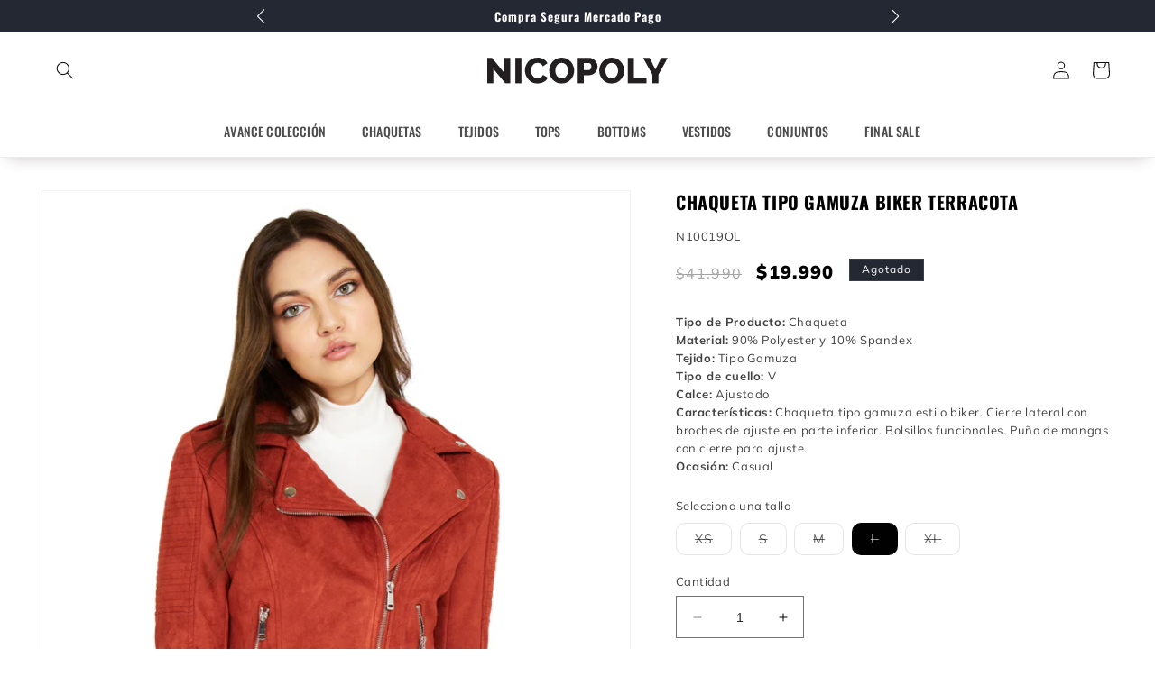

--- FILE ---
content_type: text/html; charset=utf-8
request_url: https://www.nicopoly.cl/products/chaqueta-tipo-gamuza-biker-terracota-10019o
body_size: 30886
content:
<!doctype html>
<html class="no-js" lang="es-CL">
  <head>
    <meta charset="utf-8">
    <meta http-equiv="X-UA-Compatible" content="IE=edge">
    <meta name="viewport" content="width=device-width,initial-scale=1">
    <meta name="theme-color" content="">
    <link rel="canonical" href="https://www.nicopoly.cl/products/chaqueta-tipo-gamuza-biker-terracota-10019o"><link rel="icon" type="image/png" href="//www.nicopoly.cl/cdn/shop/files/favi.png?crop=center&height=32&v=1692891713&width=32"><link rel="preconnect" href="https://fonts.shopifycdn.com" crossorigin><title>
      Chaqueta Tipo Gamuza Biker Terracota
 &ndash; Nicopoly</title>

    
      <meta name="description" content="Tipo de Producto: Chaqueta Material: 90% Polyester y 10% Spandex Tejido: Tipo Gamuza Tipo de cuello: V Calce: Ajustado Características: Chaqueta tipo gamuza estilo biker. Cierre lateral con broches de ajuste en parte inferior. Bolsillos funcionales. Puño de mangas con cierre para ajuste. Ocasión: Casual">
    

    

<meta property="og:site_name" content="Nicopoly">
<meta property="og:url" content="https://www.nicopoly.cl/products/chaqueta-tipo-gamuza-biker-terracota-10019o">
<meta property="og:title" content="Chaqueta Tipo Gamuza Biker Terracota">
<meta property="og:type" content="product">
<meta property="og:description" content="Tipo de Producto: Chaqueta Material: 90% Polyester y 10% Spandex Tejido: Tipo Gamuza Tipo de cuello: V Calce: Ajustado Características: Chaqueta tipo gamuza estilo biker. Cierre lateral con broches de ajuste en parte inferior. Bolsillos funcionales. Puño de mangas con cierre para ajuste. Ocasión: Casual"><meta property="og:image" content="http://www.nicopoly.cl/cdn/shop/products/p-n10019o-1-0aa63111-1e40-4a3b-a626-d6cebe64fc0f_0c93c85f-8a15-4466-b6ec-2b56c5015954.jpg?v=1697245015">
  <meta property="og:image:secure_url" content="https://www.nicopoly.cl/cdn/shop/products/p-n10019o-1-0aa63111-1e40-4a3b-a626-d6cebe64fc0f_0c93c85f-8a15-4466-b6ec-2b56c5015954.jpg?v=1697245015">
  <meta property="og:image:width" content="1000">
  <meta property="og:image:height" content="1500"><meta property="og:price:amount" content="19,990">
  <meta property="og:price:currency" content="CLP"><meta name="twitter:card" content="summary_large_image">
<meta name="twitter:title" content="Chaqueta Tipo Gamuza Biker Terracota">
<meta name="twitter:description" content="Tipo de Producto: Chaqueta Material: 90% Polyester y 10% Spandex Tejido: Tipo Gamuza Tipo de cuello: V Calce: Ajustado Características: Chaqueta tipo gamuza estilo biker. Cierre lateral con broches de ajuste en parte inferior. Bolsillos funcionales. Puño de mangas con cierre para ajuste. Ocasión: Casual">


    <script src="//www.nicopoly.cl/cdn/shop/t/69/assets/constants.js?v=58251544750838685771767206793" defer="defer"></script>
    <script src="//www.nicopoly.cl/cdn/shop/t/69/assets/pubsub.js?v=158357773527763999511767206793" defer="defer"></script>
    <script src="//www.nicopoly.cl/cdn/shop/t/69/assets/global.js?v=122288283593213029181767206793" defer="defer"></script><script src="//www.nicopoly.cl/cdn/shop/t/69/assets/animations.js?v=114255849464433187621767206793" defer="defer"></script><script>window.performance && window.performance.mark && window.performance.mark('shopify.content_for_header.start');</script><meta name="google-site-verification" content="rzTUoZmyBQBbWEtSemBh2tHZ0qJQ0mF8A8njB4rbS7s">
<meta id="shopify-digital-wallet" name="shopify-digital-wallet" content="/79263400248/digital_wallets/dialog">
<link rel="alternate" type="application/json+oembed" href="https://www.nicopoly.cl/products/chaqueta-tipo-gamuza-biker-terracota-10019o.oembed">
<script async="async" src="/checkouts/internal/preloads.js?locale=es-CL"></script>
<script id="shopify-features" type="application/json">{"accessToken":"2d2e43fb378de3f5fd7dfd385df5f520","betas":["rich-media-storefront-analytics"],"domain":"www.nicopoly.cl","predictiveSearch":true,"shopId":79263400248,"locale":"es"}</script>
<script>var Shopify = Shopify || {};
Shopify.shop = "nicopolycl.myshopify.com";
Shopify.locale = "es-CL";
Shopify.currency = {"active":"CLP","rate":"1.0"};
Shopify.country = "CL";
Shopify.theme = {"name":"FINAL SALE","id":184265212216,"schema_name":"Dawn","schema_version":"10.0.0","theme_store_id":null,"role":"main"};
Shopify.theme.handle = "null";
Shopify.theme.style = {"id":null,"handle":null};
Shopify.cdnHost = "www.nicopoly.cl/cdn";
Shopify.routes = Shopify.routes || {};
Shopify.routes.root = "/";</script>
<script type="module">!function(o){(o.Shopify=o.Shopify||{}).modules=!0}(window);</script>
<script>!function(o){function n(){var o=[];function n(){o.push(Array.prototype.slice.apply(arguments))}return n.q=o,n}var t=o.Shopify=o.Shopify||{};t.loadFeatures=n(),t.autoloadFeatures=n()}(window);</script>
<script id="shop-js-analytics" type="application/json">{"pageType":"product"}</script>
<script defer="defer" async type="module" src="//www.nicopoly.cl/cdn/shopifycloud/shop-js/modules/v2/client.init-shop-cart-sync_BSQ69bm3.es.esm.js"></script>
<script defer="defer" async type="module" src="//www.nicopoly.cl/cdn/shopifycloud/shop-js/modules/v2/chunk.common_CIqZBrE6.esm.js"></script>
<script type="module">
  await import("//www.nicopoly.cl/cdn/shopifycloud/shop-js/modules/v2/client.init-shop-cart-sync_BSQ69bm3.es.esm.js");
await import("//www.nicopoly.cl/cdn/shopifycloud/shop-js/modules/v2/chunk.common_CIqZBrE6.esm.js");

  window.Shopify.SignInWithShop?.initShopCartSync?.({"fedCMEnabled":true,"windoidEnabled":true});

</script>
<script>(function() {
  var isLoaded = false;
  function asyncLoad() {
    if (isLoaded) return;
    isLoaded = true;
    var urls = ["\/\/swymv3free-01.azureedge.net\/code\/swym-shopify.js?shop=nicopolycl.myshopify.com"];
    for (var i = 0; i < urls.length; i++) {
      var s = document.createElement('script');
      s.type = 'text/javascript';
      s.async = true;
      s.src = urls[i];
      var x = document.getElementsByTagName('script')[0];
      x.parentNode.insertBefore(s, x);
    }
  };
  if(window.attachEvent) {
    window.attachEvent('onload', asyncLoad);
  } else {
    window.addEventListener('load', asyncLoad, false);
  }
})();</script>
<script id="__st">var __st={"a":79263400248,"offset":-10800,"reqid":"b97641d9-5e9f-411b-b57b-8ea5d7793a19-1768857573","pageurl":"www.nicopoly.cl\/products\/chaqueta-tipo-gamuza-biker-terracota-10019o","u":"0ada16e86c07","p":"product","rtyp":"product","rid":8543414092088};</script>
<script>window.ShopifyPaypalV4VisibilityTracking = true;</script>
<script id="captcha-bootstrap">!function(){'use strict';const t='contact',e='account',n='new_comment',o=[[t,t],['blogs',n],['comments',n],[t,'customer']],c=[[e,'customer_login'],[e,'guest_login'],[e,'recover_customer_password'],[e,'create_customer']],r=t=>t.map((([t,e])=>`form[action*='/${t}']:not([data-nocaptcha='true']) input[name='form_type'][value='${e}']`)).join(','),a=t=>()=>t?[...document.querySelectorAll(t)].map((t=>t.form)):[];function s(){const t=[...o],e=r(t);return a(e)}const i='password',u='form_key',d=['recaptcha-v3-token','g-recaptcha-response','h-captcha-response',i],f=()=>{try{return window.sessionStorage}catch{return}},m='__shopify_v',_=t=>t.elements[u];function p(t,e,n=!1){try{const o=window.sessionStorage,c=JSON.parse(o.getItem(e)),{data:r}=function(t){const{data:e,action:n}=t;return t[m]||n?{data:e,action:n}:{data:t,action:n}}(c);for(const[e,n]of Object.entries(r))t.elements[e]&&(t.elements[e].value=n);n&&o.removeItem(e)}catch(o){console.error('form repopulation failed',{error:o})}}const l='form_type',E='cptcha';function T(t){t.dataset[E]=!0}const w=window,h=w.document,L='Shopify',v='ce_forms',y='captcha';let A=!1;((t,e)=>{const n=(g='f06e6c50-85a8-45c8-87d0-21a2b65856fe',I='https://cdn.shopify.com/shopifycloud/storefront-forms-hcaptcha/ce_storefront_forms_captcha_hcaptcha.v1.5.2.iife.js',D={infoText:'Protegido por hCaptcha',privacyText:'Privacidad',termsText:'Términos'},(t,e,n)=>{const o=w[L][v],c=o.bindForm;if(c)return c(t,g,e,D).then(n);var r;o.q.push([[t,g,e,D],n]),r=I,A||(h.body.append(Object.assign(h.createElement('script'),{id:'captcha-provider',async:!0,src:r})),A=!0)});var g,I,D;w[L]=w[L]||{},w[L][v]=w[L][v]||{},w[L][v].q=[],w[L][y]=w[L][y]||{},w[L][y].protect=function(t,e){n(t,void 0,e),T(t)},Object.freeze(w[L][y]),function(t,e,n,w,h,L){const[v,y,A,g]=function(t,e,n){const i=e?o:[],u=t?c:[],d=[...i,...u],f=r(d),m=r(i),_=r(d.filter((([t,e])=>n.includes(e))));return[a(f),a(m),a(_),s()]}(w,h,L),I=t=>{const e=t.target;return e instanceof HTMLFormElement?e:e&&e.form},D=t=>v().includes(t);t.addEventListener('submit',(t=>{const e=I(t);if(!e)return;const n=D(e)&&!e.dataset.hcaptchaBound&&!e.dataset.recaptchaBound,o=_(e),c=g().includes(e)&&(!o||!o.value);(n||c)&&t.preventDefault(),c&&!n&&(function(t){try{if(!f())return;!function(t){const e=f();if(!e)return;const n=_(t);if(!n)return;const o=n.value;o&&e.removeItem(o)}(t);const e=Array.from(Array(32),(()=>Math.random().toString(36)[2])).join('');!function(t,e){_(t)||t.append(Object.assign(document.createElement('input'),{type:'hidden',name:u})),t.elements[u].value=e}(t,e),function(t,e){const n=f();if(!n)return;const o=[...t.querySelectorAll(`input[type='${i}']`)].map((({name:t})=>t)),c=[...d,...o],r={};for(const[a,s]of new FormData(t).entries())c.includes(a)||(r[a]=s);n.setItem(e,JSON.stringify({[m]:1,action:t.action,data:r}))}(t,e)}catch(e){console.error('failed to persist form',e)}}(e),e.submit())}));const S=(t,e)=>{t&&!t.dataset[E]&&(n(t,e.some((e=>e===t))),T(t))};for(const o of['focusin','change'])t.addEventListener(o,(t=>{const e=I(t);D(e)&&S(e,y())}));const B=e.get('form_key'),M=e.get(l),P=B&&M;t.addEventListener('DOMContentLoaded',(()=>{const t=y();if(P)for(const e of t)e.elements[l].value===M&&p(e,B);[...new Set([...A(),...v().filter((t=>'true'===t.dataset.shopifyCaptcha))])].forEach((e=>S(e,t)))}))}(h,new URLSearchParams(w.location.search),n,t,e,['guest_login'])})(!0,!0)}();</script>
<script integrity="sha256-4kQ18oKyAcykRKYeNunJcIwy7WH5gtpwJnB7kiuLZ1E=" data-source-attribution="shopify.loadfeatures" defer="defer" src="//www.nicopoly.cl/cdn/shopifycloud/storefront/assets/storefront/load_feature-a0a9edcb.js" crossorigin="anonymous"></script>
<script data-source-attribution="shopify.dynamic_checkout.dynamic.init">var Shopify=Shopify||{};Shopify.PaymentButton=Shopify.PaymentButton||{isStorefrontPortableWallets:!0,init:function(){window.Shopify.PaymentButton.init=function(){};var t=document.createElement("script");t.src="https://www.nicopoly.cl/cdn/shopifycloud/portable-wallets/latest/portable-wallets.es.js",t.type="module",document.head.appendChild(t)}};
</script>
<script data-source-attribution="shopify.dynamic_checkout.buyer_consent">
  function portableWalletsHideBuyerConsent(e){var t=document.getElementById("shopify-buyer-consent"),n=document.getElementById("shopify-subscription-policy-button");t&&n&&(t.classList.add("hidden"),t.setAttribute("aria-hidden","true"),n.removeEventListener("click",e))}function portableWalletsShowBuyerConsent(e){var t=document.getElementById("shopify-buyer-consent"),n=document.getElementById("shopify-subscription-policy-button");t&&n&&(t.classList.remove("hidden"),t.removeAttribute("aria-hidden"),n.addEventListener("click",e))}window.Shopify?.PaymentButton&&(window.Shopify.PaymentButton.hideBuyerConsent=portableWalletsHideBuyerConsent,window.Shopify.PaymentButton.showBuyerConsent=portableWalletsShowBuyerConsent);
</script>
<script data-source-attribution="shopify.dynamic_checkout.cart.bootstrap">document.addEventListener("DOMContentLoaded",(function(){function t(){return document.querySelector("shopify-accelerated-checkout-cart, shopify-accelerated-checkout")}if(t())Shopify.PaymentButton.init();else{new MutationObserver((function(e,n){t()&&(Shopify.PaymentButton.init(),n.disconnect())})).observe(document.body,{childList:!0,subtree:!0})}}));
</script>
<script id="sections-script" data-sections="header" defer="defer" src="//www.nicopoly.cl/cdn/shop/t/69/compiled_assets/scripts.js?4400"></script>
<script>window.performance && window.performance.mark && window.performance.mark('shopify.content_for_header.end');</script>


    <style data-shopify>
      @font-face {
  font-family: Muli;
  font-weight: 400;
  font-style: normal;
  font-display: swap;
  src: url("//www.nicopoly.cl/cdn/fonts/muli/muli_n4.e949947cfff05efcc994b2e2db40359a04fa9a92.woff2") format("woff2"),
       url("//www.nicopoly.cl/cdn/fonts/muli/muli_n4.35355e4a0c27c9bc94d9af3f9bcb586d8229277a.woff") format("woff");
}

      @font-face {
  font-family: Muli;
  font-weight: 700;
  font-style: normal;
  font-display: swap;
  src: url("//www.nicopoly.cl/cdn/fonts/muli/muli_n7.c8c44d0404947d89610714223e630c4cbe005587.woff2") format("woff2"),
       url("//www.nicopoly.cl/cdn/fonts/muli/muli_n7.4cbcffea6175d46b4d67e9408244a5b38c2ac568.woff") format("woff");
}

      @font-face {
  font-family: Muli;
  font-weight: 400;
  font-style: italic;
  font-display: swap;
  src: url("//www.nicopoly.cl/cdn/fonts/muli/muli_i4.c0a1ea800bab5884ab82e4eb25a6bd25121bd08c.woff2") format("woff2"),
       url("//www.nicopoly.cl/cdn/fonts/muli/muli_i4.a6c39b1b31d876de7f99b3646461aa87120de6ed.woff") format("woff");
}

      @font-face {
  font-family: Muli;
  font-weight: 700;
  font-style: italic;
  font-display: swap;
  src: url("//www.nicopoly.cl/cdn/fonts/muli/muli_i7.34eedbf231efa20bd065d55f6f71485730632c7b.woff2") format("woff2"),
       url("//www.nicopoly.cl/cdn/fonts/muli/muli_i7.2b4df846821493e68344d0b0212997d071bf38b7.woff") format("woff");
}

      @font-face {
  font-family: Oswald;
  font-weight: 700;
  font-style: normal;
  font-display: swap;
  src: url("//www.nicopoly.cl/cdn/fonts/oswald/oswald_n7.b3ba3d6f1b341d51018e3cfba146932b55221727.woff2") format("woff2"),
       url("//www.nicopoly.cl/cdn/fonts/oswald/oswald_n7.6cec6bed2bb070310ad90e19ea7a56b65fd83c0b.woff") format("woff");
}


      
        :root,
        .color-background-1 {
          --color-background: 255,255,255;
        
          --gradient-background: #ffffff;
        
        --color-foreground: 0,0,0;
        --color-shadow: 18,18,18;
        --color-button: 18,18,18;
        --color-button-text: 255,255,255;
        --color-secondary-button: 255,255,255;
        --color-secondary-button-text: 18,18,18;
        --color-link: 18,18,18;
        --color-badge-foreground: 0,0,0;
        --color-badge-background: 255,255,255;
        --color-badge-border: 0,0,0;
        --payment-terms-background-color: rgb(255 255 255);
      }
      
        
        .color-background-2 {
          --color-background: 255,255,255;
        
          --gradient-background: #ffffff;
        
        --color-foreground: 18,18,18;
        --color-shadow: 255,0,13;
        --color-button: 18,18,18;
        --color-button-text: 243,243,243;
        --color-secondary-button: 255,255,255;
        --color-secondary-button-text: 18,18,18;
        --color-link: 18,18,18;
        --color-badge-foreground: 18,18,18;
        --color-badge-background: 255,255,255;
        --color-badge-border: 18,18,18;
        --payment-terms-background-color: rgb(255 255 255);
      }
      
        
        .color-inverse {
          --color-background: 36,40,51;
        
          --gradient-background: #242833;
        
        --color-foreground: 255,255,255;
        --color-shadow: 18,18,18;
        --color-button: 255,255,255;
        --color-button-text: 0,0,0;
        --color-secondary-button: 36,40,51;
        --color-secondary-button-text: 255,255,255;
        --color-link: 255,255,255;
        --color-badge-foreground: 255,255,255;
        --color-badge-background: 36,40,51;
        --color-badge-border: 255,255,255;
        --payment-terms-background-color: rgb(36 40 51);
      }
      
        
        .color-accent-1 {
          --color-background: 18,18,18;
        
          --gradient-background: #121212;
        
        --color-foreground: 255,255,255;
        --color-shadow: 18,18,18;
        --color-button: 255,255,255;
        --color-button-text: 18,18,18;
        --color-secondary-button: 18,18,18;
        --color-secondary-button-text: 255,255,255;
        --color-link: 255,255,255;
        --color-badge-foreground: 255,255,255;
        --color-badge-background: 18,18,18;
        --color-badge-border: 255,255,255;
        --payment-terms-background-color: rgb(18 18 18);
      }
      
        
        .color-accent-2 {
          --color-background: 51,79,180;
        
          --gradient-background: #334fb4;
        
        --color-foreground: 255,255,255;
        --color-shadow: 18,18,18;
        --color-button: 255,255,255;
        --color-button-text: 51,79,180;
        --color-secondary-button: 51,79,180;
        --color-secondary-button-text: 255,255,255;
        --color-link: 255,255,255;
        --color-badge-foreground: 255,255,255;
        --color-badge-background: 51,79,180;
        --color-badge-border: 255,255,255;
        --payment-terms-background-color: rgb(51 79 180);
      }
      

      body, .color-background-1, .color-background-2, .color-inverse, .color-accent-1, .color-accent-2 {
        color: rgba(var(--color-foreground), 0.75);
        background-color: rgb(var(--color-background));
      }

      :root {
        --font-body-family: Muli, sans-serif;
        --font-body-family: var(--nicopoly-body-family);
        --font-body-style: normal;
        --font-body-weight: 400;
        --font-body-weight-bold: 700;

        --font-heading-family: Oswald, sans-serif;
        --font-heading-family: var(--nicopoly-heading-family);
        --font-heading-style: normal;
        --font-heading-weight: 700;

        --font-body-scale: 1.0;
        --font-heading-scale: 1.0;

        --media-padding: px;
        --media-border-opacity: 0.05;
        --media-border-width: 1px;
        --media-radius: 0px;
        --media-shadow-opacity: 0.0;
        --media-shadow-horizontal-offset: 0px;
        --media-shadow-vertical-offset: 4px;
        --media-shadow-blur-radius: 5px;
        --media-shadow-visible: 0;

        --page-width: 150rem;
        --page-width-margin: 0rem;

        --product-card-image-padding: 0.0rem;
        --product-card-corner-radius: 0.0rem;
        --product-card-text-alignment: left;
        --product-card-border-width: 0.0rem;
        --product-card-border-opacity: 0.1;
        --product-card-shadow-opacity: 0.0;
        --product-card-shadow-visible: 0;
        --product-card-shadow-horizontal-offset: 0.0rem;
        --product-card-shadow-vertical-offset: 0.4rem;
        --product-card-shadow-blur-radius: 0.5rem;

        --collection-card-image-padding: 0.0rem;
        --collection-card-corner-radius: 0.0rem;
        --collection-card-text-alignment: left;
        --collection-card-border-width: 0.0rem;
        --collection-card-border-opacity: 0.1;
        --collection-card-shadow-opacity: 0.0;
        --collection-card-shadow-visible: 0;
        --collection-card-shadow-horizontal-offset: 0.0rem;
        --collection-card-shadow-vertical-offset: 0.4rem;
        --collection-card-shadow-blur-radius: 0.5rem;

        --blog-card-image-padding: 0.0rem;
        --blog-card-corner-radius: 0.0rem;
        --blog-card-text-alignment: left;
        --blog-card-border-width: 0.0rem;
        --blog-card-border-opacity: 0.1;
        --blog-card-shadow-opacity: 0.0;
        --blog-card-shadow-visible: 0;
        --blog-card-shadow-horizontal-offset: 0.0rem;
        --blog-card-shadow-vertical-offset: 0.4rem;
        --blog-card-shadow-blur-radius: 0.5rem;

        --badge-corner-radius: 0.0rem;

        --popup-border-width: 1px;
        --popup-border-opacity: 0.1;
        --popup-corner-radius: 0px;
        --popup-shadow-opacity: 0.0;
        --popup-shadow-horizontal-offset: 0px;
        --popup-shadow-vertical-offset: 4px;
        --popup-shadow-blur-radius: 5px;

        --drawer-border-width: 1px;
        --drawer-border-opacity: 0.1;
        --drawer-shadow-opacity: 0.0;
        --drawer-shadow-horizontal-offset: 0px;
        --drawer-shadow-vertical-offset: 4px;
        --drawer-shadow-blur-radius: 5px;

        --spacing-sections-desktop: 4px;
        --spacing-sections-mobile: 4px;

        --grid-desktop-vertical-spacing: 8px;
        --grid-desktop-horizontal-spacing: 8px;
        --grid-mobile-vertical-spacing: 4px;
        --grid-mobile-horizontal-spacing: 4px;

        --text-boxes-border-opacity: 0.1;
        --text-boxes-border-width: 0px;
        --text-boxes-radius: 0px;
        --text-boxes-shadow-opacity: 0.0;
        --text-boxes-shadow-visible: 0;
        --text-boxes-shadow-horizontal-offset: 0px;
        --text-boxes-shadow-vertical-offset: 4px;
        --text-boxes-shadow-blur-radius: 5px;

        --buttons-radius: 0px;
        --buttons-radius-outset: 0px;
        --buttons-border-width: 1px;
        --buttons-border-opacity: 1.0;
        --buttons-shadow-opacity: 0.0;
        --buttons-shadow-visible: 0;
        --buttons-shadow-horizontal-offset: 0px;
        --buttons-shadow-vertical-offset: 4px;
        --buttons-shadow-blur-radius: 5px;
        --buttons-border-offset: 0px;

        --inputs-radius: 0px;
        --inputs-border-width: 1px;
        --inputs-border-opacity: 0.55;
        --inputs-shadow-opacity: 0.0;
        --inputs-shadow-horizontal-offset: 0px;
        --inputs-margin-offset: 0px;
        --inputs-shadow-vertical-offset: 4px;
        --inputs-shadow-blur-radius: 5px;
        --inputs-radius-outset: 0px;

        --variant-pills-radius: 10px;
        --variant-pills-border-width: 1px;
        --variant-pills-border-opacity: 0.55;
        --variant-pills-shadow-opacity: 0.0;
        --variant-pills-shadow-horizontal-offset: 0px;
        --variant-pills-shadow-vertical-offset: 4px;
        --variant-pills-shadow-blur-radius: 5px;
      }

      *,
      *::before,
      *::after {
        box-sizing: inherit;
      }

      html {
        box-sizing: border-box;
        font-size: calc(var(--font-body-scale) * 62.5%);
        height: 100%;
      }

      body {
        display: grid;
        grid-template-rows: auto auto 1fr auto;
        grid-template-columns: 100%;
        min-height: 100%;
        margin: 0;
        font-size: 1.5rem;
        letter-spacing: 0.06rem;
        line-height: calc(1 + 0.8 / var(--font-body-scale));
        font-family: var(--font-body-family);
        font-style: var(--font-body-style);
        font-weight: var(--font-body-weight);
      }

      @media screen and (min-width: 750px) {
        body {
          font-size: 1.6rem;
        }
      }
    </style>

    <link href="//www.nicopoly.cl/cdn/shop/t/69/assets/base.css?v=159447239173124968411767206793" rel="stylesheet" type="text/css" media="all" />
<link rel="preload" as="font" href="//www.nicopoly.cl/cdn/fonts/muli/muli_n4.e949947cfff05efcc994b2e2db40359a04fa9a92.woff2" type="font/woff2" crossorigin><link rel="preload" as="font" href="//www.nicopoly.cl/cdn/fonts/oswald/oswald_n7.b3ba3d6f1b341d51018e3cfba146932b55221727.woff2" type="font/woff2" crossorigin><link
        rel="stylesheet"
        href="//www.nicopoly.cl/cdn/shop/t/69/assets/component-predictive-search.css?v=53580724064618770021767206793"
        media="print"
        onload="this.media='all'"
      ><script>
      document.documentElement.className = document.documentElement.className.replace('no-js', 'js');
      if (Shopify.designMode) {
        document.documentElement.classList.add('shopify-design-mode');
      }
    </script>
  <link href="https://monorail-edge.shopifysvc.com" rel="dns-prefetch">
<script>(function(){if ("sendBeacon" in navigator && "performance" in window) {try {var session_token_from_headers = performance.getEntriesByType('navigation')[0].serverTiming.find(x => x.name == '_s').description;} catch {var session_token_from_headers = undefined;}var session_cookie_matches = document.cookie.match(/_shopify_s=([^;]*)/);var session_token_from_cookie = session_cookie_matches && session_cookie_matches.length === 2 ? session_cookie_matches[1] : "";var session_token = session_token_from_headers || session_token_from_cookie || "";function handle_abandonment_event(e) {var entries = performance.getEntries().filter(function(entry) {return /monorail-edge.shopifysvc.com/.test(entry.name);});if (!window.abandonment_tracked && entries.length === 0) {window.abandonment_tracked = true;var currentMs = Date.now();var navigation_start = performance.timing.navigationStart;var payload = {shop_id: 79263400248,url: window.location.href,navigation_start,duration: currentMs - navigation_start,session_token,page_type: "product"};window.navigator.sendBeacon("https://monorail-edge.shopifysvc.com/v1/produce", JSON.stringify({schema_id: "online_store_buyer_site_abandonment/1.1",payload: payload,metadata: {event_created_at_ms: currentMs,event_sent_at_ms: currentMs}}));}}window.addEventListener('pagehide', handle_abandonment_event);}}());</script>
<script id="web-pixels-manager-setup">(function e(e,d,r,n,o){if(void 0===o&&(o={}),!Boolean(null===(a=null===(i=window.Shopify)||void 0===i?void 0:i.analytics)||void 0===a?void 0:a.replayQueue)){var i,a;window.Shopify=window.Shopify||{};var t=window.Shopify;t.analytics=t.analytics||{};var s=t.analytics;s.replayQueue=[],s.publish=function(e,d,r){return s.replayQueue.push([e,d,r]),!0};try{self.performance.mark("wpm:start")}catch(e){}var l=function(){var e={modern:/Edge?\/(1{2}[4-9]|1[2-9]\d|[2-9]\d{2}|\d{4,})\.\d+(\.\d+|)|Firefox\/(1{2}[4-9]|1[2-9]\d|[2-9]\d{2}|\d{4,})\.\d+(\.\d+|)|Chrom(ium|e)\/(9{2}|\d{3,})\.\d+(\.\d+|)|(Maci|X1{2}).+ Version\/(15\.\d+|(1[6-9]|[2-9]\d|\d{3,})\.\d+)([,.]\d+|)( \(\w+\)|)( Mobile\/\w+|) Safari\/|Chrome.+OPR\/(9{2}|\d{3,})\.\d+\.\d+|(CPU[ +]OS|iPhone[ +]OS|CPU[ +]iPhone|CPU IPhone OS|CPU iPad OS)[ +]+(15[._]\d+|(1[6-9]|[2-9]\d|\d{3,})[._]\d+)([._]\d+|)|Android:?[ /-](13[3-9]|1[4-9]\d|[2-9]\d{2}|\d{4,})(\.\d+|)(\.\d+|)|Android.+Firefox\/(13[5-9]|1[4-9]\d|[2-9]\d{2}|\d{4,})\.\d+(\.\d+|)|Android.+Chrom(ium|e)\/(13[3-9]|1[4-9]\d|[2-9]\d{2}|\d{4,})\.\d+(\.\d+|)|SamsungBrowser\/([2-9]\d|\d{3,})\.\d+/,legacy:/Edge?\/(1[6-9]|[2-9]\d|\d{3,})\.\d+(\.\d+|)|Firefox\/(5[4-9]|[6-9]\d|\d{3,})\.\d+(\.\d+|)|Chrom(ium|e)\/(5[1-9]|[6-9]\d|\d{3,})\.\d+(\.\d+|)([\d.]+$|.*Safari\/(?![\d.]+ Edge\/[\d.]+$))|(Maci|X1{2}).+ Version\/(10\.\d+|(1[1-9]|[2-9]\d|\d{3,})\.\d+)([,.]\d+|)( \(\w+\)|)( Mobile\/\w+|) Safari\/|Chrome.+OPR\/(3[89]|[4-9]\d|\d{3,})\.\d+\.\d+|(CPU[ +]OS|iPhone[ +]OS|CPU[ +]iPhone|CPU IPhone OS|CPU iPad OS)[ +]+(10[._]\d+|(1[1-9]|[2-9]\d|\d{3,})[._]\d+)([._]\d+|)|Android:?[ /-](13[3-9]|1[4-9]\d|[2-9]\d{2}|\d{4,})(\.\d+|)(\.\d+|)|Mobile Safari.+OPR\/([89]\d|\d{3,})\.\d+\.\d+|Android.+Firefox\/(13[5-9]|1[4-9]\d|[2-9]\d{2}|\d{4,})\.\d+(\.\d+|)|Android.+Chrom(ium|e)\/(13[3-9]|1[4-9]\d|[2-9]\d{2}|\d{4,})\.\d+(\.\d+|)|Android.+(UC? ?Browser|UCWEB|U3)[ /]?(15\.([5-9]|\d{2,})|(1[6-9]|[2-9]\d|\d{3,})\.\d+)\.\d+|SamsungBrowser\/(5\.\d+|([6-9]|\d{2,})\.\d+)|Android.+MQ{2}Browser\/(14(\.(9|\d{2,})|)|(1[5-9]|[2-9]\d|\d{3,})(\.\d+|))(\.\d+|)|K[Aa][Ii]OS\/(3\.\d+|([4-9]|\d{2,})\.\d+)(\.\d+|)/},d=e.modern,r=e.legacy,n=navigator.userAgent;return n.match(d)?"modern":n.match(r)?"legacy":"unknown"}(),u="modern"===l?"modern":"legacy",c=(null!=n?n:{modern:"",legacy:""})[u],f=function(e){return[e.baseUrl,"/wpm","/b",e.hashVersion,"modern"===e.buildTarget?"m":"l",".js"].join("")}({baseUrl:d,hashVersion:r,buildTarget:u}),m=function(e){var d=e.version,r=e.bundleTarget,n=e.surface,o=e.pageUrl,i=e.monorailEndpoint;return{emit:function(e){var a=e.status,t=e.errorMsg,s=(new Date).getTime(),l=JSON.stringify({metadata:{event_sent_at_ms:s},events:[{schema_id:"web_pixels_manager_load/3.1",payload:{version:d,bundle_target:r,page_url:o,status:a,surface:n,error_msg:t},metadata:{event_created_at_ms:s}}]});if(!i)return console&&console.warn&&console.warn("[Web Pixels Manager] No Monorail endpoint provided, skipping logging."),!1;try{return self.navigator.sendBeacon.bind(self.navigator)(i,l)}catch(e){}var u=new XMLHttpRequest;try{return u.open("POST",i,!0),u.setRequestHeader("Content-Type","text/plain"),u.send(l),!0}catch(e){return console&&console.warn&&console.warn("[Web Pixels Manager] Got an unhandled error while logging to Monorail."),!1}}}}({version:r,bundleTarget:l,surface:e.surface,pageUrl:self.location.href,monorailEndpoint:e.monorailEndpoint});try{o.browserTarget=l,function(e){var d=e.src,r=e.async,n=void 0===r||r,o=e.onload,i=e.onerror,a=e.sri,t=e.scriptDataAttributes,s=void 0===t?{}:t,l=document.createElement("script"),u=document.querySelector("head"),c=document.querySelector("body");if(l.async=n,l.src=d,a&&(l.integrity=a,l.crossOrigin="anonymous"),s)for(var f in s)if(Object.prototype.hasOwnProperty.call(s,f))try{l.dataset[f]=s[f]}catch(e){}if(o&&l.addEventListener("load",o),i&&l.addEventListener("error",i),u)u.appendChild(l);else{if(!c)throw new Error("Did not find a head or body element to append the script");c.appendChild(l)}}({src:f,async:!0,onload:function(){if(!function(){var e,d;return Boolean(null===(d=null===(e=window.Shopify)||void 0===e?void 0:e.analytics)||void 0===d?void 0:d.initialized)}()){var d=window.webPixelsManager.init(e)||void 0;if(d){var r=window.Shopify.analytics;r.replayQueue.forEach((function(e){var r=e[0],n=e[1],o=e[2];d.publishCustomEvent(r,n,o)})),r.replayQueue=[],r.publish=d.publishCustomEvent,r.visitor=d.visitor,r.initialized=!0}}},onerror:function(){return m.emit({status:"failed",errorMsg:"".concat(f," has failed to load")})},sri:function(e){var d=/^sha384-[A-Za-z0-9+/=]+$/;return"string"==typeof e&&d.test(e)}(c)?c:"",scriptDataAttributes:o}),m.emit({status:"loading"})}catch(e){m.emit({status:"failed",errorMsg:(null==e?void 0:e.message)||"Unknown error"})}}})({shopId: 79263400248,storefrontBaseUrl: "https://www.nicopoly.cl",extensionsBaseUrl: "https://extensions.shopifycdn.com/cdn/shopifycloud/web-pixels-manager",monorailEndpoint: "https://monorail-edge.shopifysvc.com/unstable/produce_batch",surface: "storefront-renderer",enabledBetaFlags: ["2dca8a86"],webPixelsConfigList: [{"id":"1523646776","configuration":"{\"pixelCode\":\"D1F4ENRC77U9NQ0HQPR0\"}","eventPayloadVersion":"v1","runtimeContext":"STRICT","scriptVersion":"22e92c2ad45662f435e4801458fb78cc","type":"APP","apiClientId":4383523,"privacyPurposes":["ANALYTICS","MARKETING","SALE_OF_DATA"],"dataSharingAdjustments":{"protectedCustomerApprovalScopes":["read_customer_address","read_customer_email","read_customer_name","read_customer_personal_data","read_customer_phone"]}},{"id":"761332024","configuration":"{\"config\":\"{\\\"google_tag_ids\\\":[\\\"G-1TC2ZK9GH7\\\",\\\"AW-10975683731\\\",\\\"GT-NGSFBGW\\\"],\\\"target_country\\\":\\\"CL\\\",\\\"gtag_events\\\":[{\\\"type\\\":\\\"begin_checkout\\\",\\\"action_label\\\":[\\\"G-1TC2ZK9GH7\\\",\\\"AW-10975683731\\\/kz9nCIeWxdsYEJPJzvEo\\\"]},{\\\"type\\\":\\\"search\\\",\\\"action_label\\\":[\\\"G-1TC2ZK9GH7\\\",\\\"AW-10975683731\\\/YMASCIGWxdsYEJPJzvEo\\\"]},{\\\"type\\\":\\\"view_item\\\",\\\"action_label\\\":[\\\"G-1TC2ZK9GH7\\\",\\\"AW-10975683731\\\/a7XFCP6VxdsYEJPJzvEo\\\",\\\"MC-WLWXZCE53C\\\"]},{\\\"type\\\":\\\"purchase\\\",\\\"action_label\\\":[\\\"G-1TC2ZK9GH7\\\",\\\"AW-10975683731\\\/ZcmkCPiVxdsYEJPJzvEo\\\",\\\"MC-WLWXZCE53C\\\"]},{\\\"type\\\":\\\"page_view\\\",\\\"action_label\\\":[\\\"G-1TC2ZK9GH7\\\",\\\"AW-10975683731\\\/nI_SCPuVxdsYEJPJzvEo\\\",\\\"MC-WLWXZCE53C\\\"]},{\\\"type\\\":\\\"add_payment_info\\\",\\\"action_label\\\":[\\\"G-1TC2ZK9GH7\\\",\\\"AW-10975683731\\\/HZgHCIqWxdsYEJPJzvEo\\\"]},{\\\"type\\\":\\\"add_to_cart\\\",\\\"action_label\\\":[\\\"G-1TC2ZK9GH7\\\",\\\"AW-10975683731\\\/M6yFCISWxdsYEJPJzvEo\\\"]}],\\\"enable_monitoring_mode\\\":false}\"}","eventPayloadVersion":"v1","runtimeContext":"OPEN","scriptVersion":"b2a88bafab3e21179ed38636efcd8a93","type":"APP","apiClientId":1780363,"privacyPurposes":[],"dataSharingAdjustments":{"protectedCustomerApprovalScopes":["read_customer_address","read_customer_email","read_customer_name","read_customer_personal_data","read_customer_phone"]}},{"id":"451510584","configuration":"{\"tagID\":\"2612966584112\"}","eventPayloadVersion":"v1","runtimeContext":"STRICT","scriptVersion":"18031546ee651571ed29edbe71a3550b","type":"APP","apiClientId":3009811,"privacyPurposes":["ANALYTICS","MARKETING","SALE_OF_DATA"],"dataSharingAdjustments":{"protectedCustomerApprovalScopes":["read_customer_address","read_customer_email","read_customer_name","read_customer_personal_data","read_customer_phone"]}},{"id":"335511864","configuration":"{\"pixel_id\":\"194773910279671\",\"pixel_type\":\"facebook_pixel\",\"metaapp_system_user_token\":\"-\"}","eventPayloadVersion":"v1","runtimeContext":"OPEN","scriptVersion":"ca16bc87fe92b6042fbaa3acc2fbdaa6","type":"APP","apiClientId":2329312,"privacyPurposes":["ANALYTICS","MARKETING","SALE_OF_DATA"],"dataSharingAdjustments":{"protectedCustomerApprovalScopes":["read_customer_address","read_customer_email","read_customer_name","read_customer_personal_data","read_customer_phone"]}},{"id":"shopify-app-pixel","configuration":"{}","eventPayloadVersion":"v1","runtimeContext":"STRICT","scriptVersion":"0450","apiClientId":"shopify-pixel","type":"APP","privacyPurposes":["ANALYTICS","MARKETING"]},{"id":"shopify-custom-pixel","eventPayloadVersion":"v1","runtimeContext":"LAX","scriptVersion":"0450","apiClientId":"shopify-pixel","type":"CUSTOM","privacyPurposes":["ANALYTICS","MARKETING"]}],isMerchantRequest: false,initData: {"shop":{"name":"Nicopoly","paymentSettings":{"currencyCode":"CLP"},"myshopifyDomain":"nicopolycl.myshopify.com","countryCode":"CL","storefrontUrl":"https:\/\/www.nicopoly.cl"},"customer":null,"cart":null,"checkout":null,"productVariants":[{"price":{"amount":19990.0,"currencyCode":"CLP"},"product":{"title":"Chaqueta Tipo Gamuza Biker Terracota","vendor":"Nicopoly","id":"8543414092088","untranslatedTitle":"Chaqueta Tipo Gamuza Biker Terracota","url":"\/products\/chaqueta-tipo-gamuza-biker-terracota-10019o","type":"Chaqueta"},"id":"46305856160056","image":{"src":"\/\/www.nicopoly.cl\/cdn\/shop\/products\/p-n10019o-1-0aa63111-1e40-4a3b-a626-d6cebe64fc0f_0c93c85f-8a15-4466-b6ec-2b56c5015954.jpg?v=1697245015"},"sku":"N10019OL","title":"L","untranslatedTitle":"L"},{"price":{"amount":19990.0,"currencyCode":"CLP"},"product":{"title":"Chaqueta Tipo Gamuza Biker Terracota","vendor":"Nicopoly","id":"8543414092088","untranslatedTitle":"Chaqueta Tipo Gamuza Biker Terracota","url":"\/products\/chaqueta-tipo-gamuza-biker-terracota-10019o","type":"Chaqueta"},"id":"46305856192824","image":{"src":"\/\/www.nicopoly.cl\/cdn\/shop\/products\/p-n10019o-1-0aa63111-1e40-4a3b-a626-d6cebe64fc0f_0c93c85f-8a15-4466-b6ec-2b56c5015954.jpg?v=1697245015"},"sku":"N10019OM","title":"M","untranslatedTitle":"M"},{"price":{"amount":19990.0,"currencyCode":"CLP"},"product":{"title":"Chaqueta Tipo Gamuza Biker Terracota","vendor":"Nicopoly","id":"8543414092088","untranslatedTitle":"Chaqueta Tipo Gamuza Biker Terracota","url":"\/products\/chaqueta-tipo-gamuza-biker-terracota-10019o","type":"Chaqueta"},"id":"46305856225592","image":{"src":"\/\/www.nicopoly.cl\/cdn\/shop\/products\/p-n10019o-1-0aa63111-1e40-4a3b-a626-d6cebe64fc0f_0c93c85f-8a15-4466-b6ec-2b56c5015954.jpg?v=1697245015"},"sku":"N10019OS","title":"S","untranslatedTitle":"S"},{"price":{"amount":19990.0,"currencyCode":"CLP"},"product":{"title":"Chaqueta Tipo Gamuza Biker Terracota","vendor":"Nicopoly","id":"8543414092088","untranslatedTitle":"Chaqueta Tipo Gamuza Biker Terracota","url":"\/products\/chaqueta-tipo-gamuza-biker-terracota-10019o","type":"Chaqueta"},"id":"46305856258360","image":{"src":"\/\/www.nicopoly.cl\/cdn\/shop\/products\/p-n10019o-1-0aa63111-1e40-4a3b-a626-d6cebe64fc0f_0c93c85f-8a15-4466-b6ec-2b56c5015954.jpg?v=1697245015"},"sku":"N10019OXL","title":"XL","untranslatedTitle":"XL"},{"price":{"amount":19990.0,"currencyCode":"CLP"},"product":{"title":"Chaqueta Tipo Gamuza Biker Terracota","vendor":"Nicopoly","id":"8543414092088","untranslatedTitle":"Chaqueta Tipo Gamuza Biker Terracota","url":"\/products\/chaqueta-tipo-gamuza-biker-terracota-10019o","type":"Chaqueta"},"id":"46305856291128","image":{"src":"\/\/www.nicopoly.cl\/cdn\/shop\/products\/p-n10019o-1-0aa63111-1e40-4a3b-a626-d6cebe64fc0f_0c93c85f-8a15-4466-b6ec-2b56c5015954.jpg?v=1697245015"},"sku":"N10019OXS","title":"XS","untranslatedTitle":"XS"}],"purchasingCompany":null},},"https://www.nicopoly.cl/cdn","fcfee988w5aeb613cpc8e4bc33m6693e112",{"modern":"","legacy":""},{"shopId":"79263400248","storefrontBaseUrl":"https:\/\/www.nicopoly.cl","extensionBaseUrl":"https:\/\/extensions.shopifycdn.com\/cdn\/shopifycloud\/web-pixels-manager","surface":"storefront-renderer","enabledBetaFlags":"[\"2dca8a86\"]","isMerchantRequest":"false","hashVersion":"fcfee988w5aeb613cpc8e4bc33m6693e112","publish":"custom","events":"[[\"page_viewed\",{}],[\"product_viewed\",{\"productVariant\":{\"price\":{\"amount\":19990.0,\"currencyCode\":\"CLP\"},\"product\":{\"title\":\"Chaqueta Tipo Gamuza Biker Terracota\",\"vendor\":\"Nicopoly\",\"id\":\"8543414092088\",\"untranslatedTitle\":\"Chaqueta Tipo Gamuza Biker Terracota\",\"url\":\"\/products\/chaqueta-tipo-gamuza-biker-terracota-10019o\",\"type\":\"Chaqueta\"},\"id\":\"46305856160056\",\"image\":{\"src\":\"\/\/www.nicopoly.cl\/cdn\/shop\/products\/p-n10019o-1-0aa63111-1e40-4a3b-a626-d6cebe64fc0f_0c93c85f-8a15-4466-b6ec-2b56c5015954.jpg?v=1697245015\"},\"sku\":\"N10019OL\",\"title\":\"L\",\"untranslatedTitle\":\"L\"}}]]"});</script><script>
  window.ShopifyAnalytics = window.ShopifyAnalytics || {};
  window.ShopifyAnalytics.meta = window.ShopifyAnalytics.meta || {};
  window.ShopifyAnalytics.meta.currency = 'CLP';
  var meta = {"product":{"id":8543414092088,"gid":"gid:\/\/shopify\/Product\/8543414092088","vendor":"Nicopoly","type":"Chaqueta","handle":"chaqueta-tipo-gamuza-biker-terracota-10019o","variants":[{"id":46305856160056,"price":1999000,"name":"Chaqueta Tipo Gamuza Biker Terracota - L","public_title":"L","sku":"N10019OL"},{"id":46305856192824,"price":1999000,"name":"Chaqueta Tipo Gamuza Biker Terracota - M","public_title":"M","sku":"N10019OM"},{"id":46305856225592,"price":1999000,"name":"Chaqueta Tipo Gamuza Biker Terracota - S","public_title":"S","sku":"N10019OS"},{"id":46305856258360,"price":1999000,"name":"Chaqueta Tipo Gamuza Biker Terracota - XL","public_title":"XL","sku":"N10019OXL"},{"id":46305856291128,"price":1999000,"name":"Chaqueta Tipo Gamuza Biker Terracota - XS","public_title":"XS","sku":"N10019OXS"}],"remote":false},"page":{"pageType":"product","resourceType":"product","resourceId":8543414092088,"requestId":"b97641d9-5e9f-411b-b57b-8ea5d7793a19-1768857573"}};
  for (var attr in meta) {
    window.ShopifyAnalytics.meta[attr] = meta[attr];
  }
</script>
<script class="analytics">
  (function () {
    var customDocumentWrite = function(content) {
      var jquery = null;

      if (window.jQuery) {
        jquery = window.jQuery;
      } else if (window.Checkout && window.Checkout.$) {
        jquery = window.Checkout.$;
      }

      if (jquery) {
        jquery('body').append(content);
      }
    };

    var hasLoggedConversion = function(token) {
      if (token) {
        return document.cookie.indexOf('loggedConversion=' + token) !== -1;
      }
      return false;
    }

    var setCookieIfConversion = function(token) {
      if (token) {
        var twoMonthsFromNow = new Date(Date.now());
        twoMonthsFromNow.setMonth(twoMonthsFromNow.getMonth() + 2);

        document.cookie = 'loggedConversion=' + token + '; expires=' + twoMonthsFromNow;
      }
    }

    var trekkie = window.ShopifyAnalytics.lib = window.trekkie = window.trekkie || [];
    if (trekkie.integrations) {
      return;
    }
    trekkie.methods = [
      'identify',
      'page',
      'ready',
      'track',
      'trackForm',
      'trackLink'
    ];
    trekkie.factory = function(method) {
      return function() {
        var args = Array.prototype.slice.call(arguments);
        args.unshift(method);
        trekkie.push(args);
        return trekkie;
      };
    };
    for (var i = 0; i < trekkie.methods.length; i++) {
      var key = trekkie.methods[i];
      trekkie[key] = trekkie.factory(key);
    }
    trekkie.load = function(config) {
      trekkie.config = config || {};
      trekkie.config.initialDocumentCookie = document.cookie;
      var first = document.getElementsByTagName('script')[0];
      var script = document.createElement('script');
      script.type = 'text/javascript';
      script.onerror = function(e) {
        var scriptFallback = document.createElement('script');
        scriptFallback.type = 'text/javascript';
        scriptFallback.onerror = function(error) {
                var Monorail = {
      produce: function produce(monorailDomain, schemaId, payload) {
        var currentMs = new Date().getTime();
        var event = {
          schema_id: schemaId,
          payload: payload,
          metadata: {
            event_created_at_ms: currentMs,
            event_sent_at_ms: currentMs
          }
        };
        return Monorail.sendRequest("https://" + monorailDomain + "/v1/produce", JSON.stringify(event));
      },
      sendRequest: function sendRequest(endpointUrl, payload) {
        // Try the sendBeacon API
        if (window && window.navigator && typeof window.navigator.sendBeacon === 'function' && typeof window.Blob === 'function' && !Monorail.isIos12()) {
          var blobData = new window.Blob([payload], {
            type: 'text/plain'
          });

          if (window.navigator.sendBeacon(endpointUrl, blobData)) {
            return true;
          } // sendBeacon was not successful

        } // XHR beacon

        var xhr = new XMLHttpRequest();

        try {
          xhr.open('POST', endpointUrl);
          xhr.setRequestHeader('Content-Type', 'text/plain');
          xhr.send(payload);
        } catch (e) {
          console.log(e);
        }

        return false;
      },
      isIos12: function isIos12() {
        return window.navigator.userAgent.lastIndexOf('iPhone; CPU iPhone OS 12_') !== -1 || window.navigator.userAgent.lastIndexOf('iPad; CPU OS 12_') !== -1;
      }
    };
    Monorail.produce('monorail-edge.shopifysvc.com',
      'trekkie_storefront_load_errors/1.1',
      {shop_id: 79263400248,
      theme_id: 184265212216,
      app_name: "storefront",
      context_url: window.location.href,
      source_url: "//www.nicopoly.cl/cdn/s/trekkie.storefront.cd680fe47e6c39ca5d5df5f0a32d569bc48c0f27.min.js"});

        };
        scriptFallback.async = true;
        scriptFallback.src = '//www.nicopoly.cl/cdn/s/trekkie.storefront.cd680fe47e6c39ca5d5df5f0a32d569bc48c0f27.min.js';
        first.parentNode.insertBefore(scriptFallback, first);
      };
      script.async = true;
      script.src = '//www.nicopoly.cl/cdn/s/trekkie.storefront.cd680fe47e6c39ca5d5df5f0a32d569bc48c0f27.min.js';
      first.parentNode.insertBefore(script, first);
    };
    trekkie.load(
      {"Trekkie":{"appName":"storefront","development":false,"defaultAttributes":{"shopId":79263400248,"isMerchantRequest":null,"themeId":184265212216,"themeCityHash":"14750180901956099066","contentLanguage":"es-CL","currency":"CLP","eventMetadataId":"d0928e94-0b66-4d47-934e-9461045e2317"},"isServerSideCookieWritingEnabled":true,"monorailRegion":"shop_domain","enabledBetaFlags":["65f19447"]},"Session Attribution":{},"S2S":{"facebookCapiEnabled":true,"source":"trekkie-storefront-renderer","apiClientId":580111}}
    );

    var loaded = false;
    trekkie.ready(function() {
      if (loaded) return;
      loaded = true;

      window.ShopifyAnalytics.lib = window.trekkie;

      var originalDocumentWrite = document.write;
      document.write = customDocumentWrite;
      try { window.ShopifyAnalytics.merchantGoogleAnalytics.call(this); } catch(error) {};
      document.write = originalDocumentWrite;

      window.ShopifyAnalytics.lib.page(null,{"pageType":"product","resourceType":"product","resourceId":8543414092088,"requestId":"b97641d9-5e9f-411b-b57b-8ea5d7793a19-1768857573","shopifyEmitted":true});

      var match = window.location.pathname.match(/checkouts\/(.+)\/(thank_you|post_purchase)/)
      var token = match? match[1]: undefined;
      if (!hasLoggedConversion(token)) {
        setCookieIfConversion(token);
        window.ShopifyAnalytics.lib.track("Viewed Product",{"currency":"CLP","variantId":46305856160056,"productId":8543414092088,"productGid":"gid:\/\/shopify\/Product\/8543414092088","name":"Chaqueta Tipo Gamuza Biker Terracota - L","price":"19990","sku":"N10019OL","brand":"Nicopoly","variant":"L","category":"Chaqueta","nonInteraction":true,"remote":false},undefined,undefined,{"shopifyEmitted":true});
      window.ShopifyAnalytics.lib.track("monorail:\/\/trekkie_storefront_viewed_product\/1.1",{"currency":"CLP","variantId":46305856160056,"productId":8543414092088,"productGid":"gid:\/\/shopify\/Product\/8543414092088","name":"Chaqueta Tipo Gamuza Biker Terracota - L","price":"19990","sku":"N10019OL","brand":"Nicopoly","variant":"L","category":"Chaqueta","nonInteraction":true,"remote":false,"referer":"https:\/\/www.nicopoly.cl\/products\/chaqueta-tipo-gamuza-biker-terracota-10019o"});
      }
    });


        var eventsListenerScript = document.createElement('script');
        eventsListenerScript.async = true;
        eventsListenerScript.src = "//www.nicopoly.cl/cdn/shopifycloud/storefront/assets/shop_events_listener-3da45d37.js";
        document.getElementsByTagName('head')[0].appendChild(eventsListenerScript);

})();</script>
<script
  defer
  src="https://www.nicopoly.cl/cdn/shopifycloud/perf-kit/shopify-perf-kit-3.0.4.min.js"
  data-application="storefront-renderer"
  data-shop-id="79263400248"
  data-render-region="gcp-us-central1"
  data-page-type="product"
  data-theme-instance-id="184265212216"
  data-theme-name="Dawn"
  data-theme-version="10.0.0"
  data-monorail-region="shop_domain"
  data-resource-timing-sampling-rate="10"
  data-shs="true"
  data-shs-beacon="true"
  data-shs-export-with-fetch="true"
  data-shs-logs-sample-rate="1"
  data-shs-beacon-endpoint="https://www.nicopoly.cl/api/collect"
></script>
</head>

  <body class="gradient animate--hover-default">
    <a class="skip-to-content-link button visually-hidden" href="#MainContent">
      Ir directamente al contenido
    </a><!-- BEGIN sections: header-group -->
<div id="shopify-section-sections--26100911898936__603e625f-e106-462c-a580-719dc9ae314f" class="shopify-section shopify-section-group-header-group"><style>
  .multiannouncement-width {
      max-width: calc(var(--page-width)/2);
      margin: 0 auto;
      padding: 0 1.5rem;
      overflow: hidden;
      position: relative;
  }
</style>

<div
  id="pivot-multiannouncement-bar"
  class="announcement-bar color-inverse center gradient swiper"
  role="region"
  
>
  <div class="multiannouncement-width">
    <div id="pivot-multiannouncement-bar--sections--26100911898936__603e625f-e106-462c-a580-719dc9ae314f">
      <div class="swiper-wrapper"><div class="swiper-slide"><p class="announcement-bar__message  h5"><span class="admin-added-icon">
                    
                  </span>Compra Segura <strong>Mercado Pago</strong>
</p></div><div class="swiper-slide"><p class="announcement-bar__message  h5"><span class="admin-added-icon">
                    
                  </span><strong>Despacho gratis</strong> sobre $70.000 en RM exclusivo Bluexpress
</p></div></div>
      <div class="swiper-button-next"></div>
      <div class="swiper-button-prev"></div>
      <div class="swiper-pagination"></div>
    </div>
  </div>
</div><link rel="stylesheet" href="https://cdn.jsdelivr.net/npm/swiper@10/swiper-bundle.min.css" defer>
  <script src="//cdn.jsdelivr.net/npm/swiper@10/swiper-bundle.min.js" defer></script>
  <script>
    document.addEventListener( 'DOMContentLoaded', function() {
      var swiper = new Swiper("#pivot-multiannouncement-bar--sections--26100911898936__603e625f-e106-462c-a580-719dc9ae314f", {
          slidesPerView: 1,
          spaceBetween: 30,
          centeredSlides: true,
          loop: true,
          autoplay: {
            delay: 3000,
            disableOnInteraction: false,
          },
          disableOnInteraction: true, 
          navigation: {
            nextEl: ".swiper-button-next",
                prevEl: ".swiper-button-prev",
            },
          });
    });
  </script><link href="//www.nicopoly.cl/cdn/shop/t/69/assets/section-multiannouncement-bar.css?v=10690343167534834781767206793" rel="stylesheet" type="text/css" media="all" />

</div><div id="shopify-section-sections--26100911898936__header" class="shopify-section shopify-section-group-header-group section-header"><link rel="stylesheet" href="//www.nicopoly.cl/cdn/shop/t/69/assets/component-list-menu.css?v=151968516119678728991767206793" media="print" onload="this.media='all'">
<link rel="stylesheet" href="//www.nicopoly.cl/cdn/shop/t/69/assets/component-search.css?v=130382253973794904871767206793" media="print" onload="this.media='all'">
<link rel="stylesheet" href="//www.nicopoly.cl/cdn/shop/t/69/assets/component-menu-drawer.css?v=160161990486659892291767206793" media="print" onload="this.media='all'">
<link rel="stylesheet" href="//www.nicopoly.cl/cdn/shop/t/69/assets/component-cart-notification.css?v=54116361853792938221767206793" media="print" onload="this.media='all'">
<link rel="stylesheet" href="//www.nicopoly.cl/cdn/shop/t/69/assets/component-cart-items.css?v=4628327769354762111767206793" media="print" onload="this.media='all'"><link rel="stylesheet" href="//www.nicopoly.cl/cdn/shop/t/69/assets/component-price.css?v=25847063011474801911767206793" media="print" onload="this.media='all'">
  <link rel="stylesheet" href="//www.nicopoly.cl/cdn/shop/t/69/assets/component-loading-overlay.css?v=43236910203777044501767206793" media="print" onload="this.media='all'"><noscript><link href="//www.nicopoly.cl/cdn/shop/t/69/assets/component-list-menu.css?v=151968516119678728991767206793" rel="stylesheet" type="text/css" media="all" /></noscript>
<noscript><link href="//www.nicopoly.cl/cdn/shop/t/69/assets/component-search.css?v=130382253973794904871767206793" rel="stylesheet" type="text/css" media="all" /></noscript>
<noscript><link href="//www.nicopoly.cl/cdn/shop/t/69/assets/component-menu-drawer.css?v=160161990486659892291767206793" rel="stylesheet" type="text/css" media="all" /></noscript>
<noscript><link href="//www.nicopoly.cl/cdn/shop/t/69/assets/component-cart-notification.css?v=54116361853792938221767206793" rel="stylesheet" type="text/css" media="all" /></noscript>
<noscript><link href="//www.nicopoly.cl/cdn/shop/t/69/assets/component-cart-items.css?v=4628327769354762111767206793" rel="stylesheet" type="text/css" media="all" /></noscript>

<style>
  header-drawer {
    justify-self: start;
    margin-left: -1.2rem;
  }@media screen and (min-width: 990px) {
      header-drawer {
        display: none;
      }
    }.menu-drawer-container {
    display: flex;
  }

  .list-menu {
    list-style: none;
    padding: 0;
    margin: 0;
  }

  .list-menu--inline {
    display: inline-flex;
    flex-wrap: wrap;
  }

  summary.list-menu__item {
    padding-right: 2.7rem;
  }

  .list-menu__item {
    display: flex;
    align-items: center;
    line-height: calc(1 + 0.3 / var(--font-body-scale));
  }

  .list-menu__item--link {
    text-decoration: none;
    padding-bottom: 1rem;
    padding-top: 1rem;
    line-height: calc(1 + 0.8 / var(--font-body-scale));
  }

  @media screen and (min-width: 750px) {
    .list-menu__item--link {
      padding-bottom: 0.5rem;
      padding-top: 0.5rem;
    }
  }

</style><style data-shopify>.header {
    padding-top: 10px;
    padding-bottom: 10px;
  }

  .section-header {
    position: sticky; /* This is for fixing a Safari z-index issue. PR #2147 */
    margin-bottom: 0px;
  }

  @media screen and (min-width: 750px) {
    .section-header {
      margin-bottom: 0px;
    }
  }

  @media screen and (min-width: 990px) {
    .header {
      padding-top: 20px;
      padding-bottom: 20px;
    }
  }</style><script src="//www.nicopoly.cl/cdn/shop/t/69/assets/details-disclosure.js?v=13653116266235556501767206793" defer="defer"></script>
<script src="//www.nicopoly.cl/cdn/shop/t/69/assets/details-modal.js?v=18213497261133597411767206793" defer="defer"></script>
<script src="//www.nicopoly.cl/cdn/shop/t/69/assets/cart-notification.js?v=133508293167896966491767206793" defer="defer"></script>
<script src="//www.nicopoly.cl/cdn/shop/t/69/assets/search-form.js?v=133129549252120666541767206793" defer="defer"></script><svg xmlns="http://www.w3.org/2000/svg" class="hidden">
  <symbol id="icon-search" viewbox="0 0 18 19" fill="none">
    <path fill-rule="evenodd" clip-rule="evenodd" d="M11.03 11.68A5.784 5.784 0 112.85 3.5a5.784 5.784 0 018.18 8.18zm.26 1.12a6.78 6.78 0 11.72-.7l5.4 5.4a.5.5 0 11-.71.7l-5.41-5.4z" fill="currentColor"/>
  </symbol>

  <symbol id="icon-reset" class="icon icon-close"  fill="none" viewBox="0 0 18 18" stroke="currentColor">
    <circle r="8.5" cy="9" cx="9" stroke-opacity="0.2"/>
    <path d="M6.82972 6.82915L1.17193 1.17097" stroke-linecap="round" stroke-linejoin="round" transform="translate(5 5)"/>
    <path d="M1.22896 6.88502L6.77288 1.11523" stroke-linecap="round" stroke-linejoin="round" transform="translate(5 5)"/>
  </symbol>

  <symbol id="icon-close" class="icon icon-close" fill="none" viewBox="0 0 18 17">
    <path d="M.865 15.978a.5.5 0 00.707.707l7.433-7.431 7.579 7.282a.501.501 0 00.846-.37.5.5 0 00-.153-.351L9.712 8.546l7.417-7.416a.5.5 0 10-.707-.708L8.991 7.853 1.413.573a.5.5 0 10-.693.72l7.563 7.268-7.418 7.417z" fill="currentColor">
  </symbol>
</svg><sticky-header data-sticky-type="on-scroll-up" class="header-wrapper color-background-2 gradient header-wrapper--border-bottom"><header class="header header--middle-center header--mobile-center page-width header--has-menu header--has-social header--has-account">
    <div class="header__icons header__icon-search">
      

<details-modal class="header__search">
  <details>
    <summary class="header__icon header__icon--search header__icon--summary focus-inset modal__toggle" aria-haspopup="dialog" aria-label="Búsqueda">
      <span>
        <svg class="modal__toggle-open icon icon-search" aria-hidden="true" focusable="false">
          <use href="#icon-search">
        </svg>
        <svg class="modal__toggle-close icon icon-close" aria-hidden="true" focusable="false">
          <use href="#icon-close">
        </svg>
      </span>
      <span class="header-search-text medium-hide small-hide">¿Que estas buscando?</span>
    </summary>
    
    <div class="search-modal modal__content gradient" role="dialog" aria-modal="true" aria-label="Búsqueda">
      <div class="modal-overlay"></div>
      <div class="search-modal__content search-modal__content-bottom" tabindex="-1"><predictive-search class="search-modal__form" data-loading-text="Cargando..."><form action="/search" method="get" role="search" class="search search-modal__form">
              <div class="field">
                <input class="search__input field__input"
                  id="Search-In-Modal"
                  type="search"
                  name="q"
                  value=""
                  placeholder="Buscar en toda la tienda"role="combobox"
                    aria-expanded="false"
                    aria-owns="predictive-search-results"
                    aria-controls="predictive-search-results"
                    aria-haspopup="listbox"
                    aria-autocomplete="list"
                    autocorrect="off"
                    autocomplete="off"
                    autocapitalize="off"
                    spellcheck="false">
                <label class="field__label" for="Search-In-Modal">Buscar en toda la tienda</label>
                <input type="hidden" name="options[prefix]" value="last">
                <button type="reset" class="reset__button field__button hidden" aria-label="Borrar término de búsqueda">
                  <svg class="icon icon-close" aria-hidden="true" focusable="false">
                    <use xlink:href="#icon-reset">
                  </svg>
                </button>
                <button class="search__button field__button" aria-label="Buscar en toda la tienda">
                  <svg class="icon icon-search" aria-hidden="true" focusable="false">
                    <use href="#icon-search">
                  </svg>
                </button>
              </div><div class="predictive-search predictive-search--header" tabindex="-1" data-predictive-search>
                  <div class="predictive-search__loading-state">
                    <svg aria-hidden="true" focusable="false" class="spinner" viewBox="0 0 66 66" xmlns="http://www.w3.org/2000/svg">
                      <circle class="path" fill="none" stroke-width="6" cx="33" cy="33" r="30"></circle>
                    </svg>
                  </div>
                </div>

                <span class="predictive-search-status visually-hidden" role="status" aria-hidden="true"></span></form></predictive-search><button type="button" class="search-modal__close-button modal__close-button link link--text focus-inset" aria-label="Cerrar">
          <svg class="icon icon-close" aria-hidden="true" focusable="false">
            <use href="#icon-close">
          </svg>
        </button>
      </div>
    </div>
  </details>
</details-modal>

    
    </div>

<header-drawer data-breakpoint="tablet">
  <details id="Details-menu-drawer-container" class="menu-drawer-container">
    <summary
      class="header__icon header__icon--menu header__icon--summary link focus-inset"
      aria-label="Menú"
    >
      <span>
        <svg
  xmlns="http://www.w3.org/2000/svg"
  aria-hidden="true"
  focusable="false"
  class="icon icon-hamburger"
  fill="none"
  viewBox="0 0 18 16"
>
  <path d="M1 .5a.5.5 0 100 1h15.71a.5.5 0 000-1H1zM.5 8a.5.5 0 01.5-.5h15.71a.5.5 0 010 1H1A.5.5 0 01.5 8zm0 7a.5.5 0 01.5-.5h15.71a.5.5 0 010 1H1a.5.5 0 01-.5-.5z" fill="currentColor">
</svg>

        <svg
  xmlns="http://www.w3.org/2000/svg"
  aria-hidden="true"
  focusable="false"
  class="icon icon-close"
  fill="none"
  viewBox="0 0 18 17"
>
  <path d="M.865 15.978a.5.5 0 00.707.707l7.433-7.431 7.579 7.282a.501.501 0 00.846-.37.5.5 0 00-.153-.351L9.712 8.546l7.417-7.416a.5.5 0 10-.707-.708L8.991 7.853 1.413.573a.5.5 0 10-.693.72l7.563 7.268-7.418 7.417z" fill="currentColor">
</svg>

      </span>
    </summary>
    <div id="menu-drawer" class="gradient menu-drawer motion-reduce">
      <div class="menu-drawer__inner-container">
        <div class="menu-drawer__navigation-container">
          <nav class="menu-drawer__navigation">
            <ul class="menu-drawer__menu has-submenu list-menu" role="list"><li><a
                      id="HeaderDrawer-avance-coleccion"
                      href="/collections/new-in"
                      class="menu-drawer__menu-item header__top-item  list-menu__item link link--text focus-inset"
                      
                    >
                      Avance Colección
                    </a></li><li><details id="Details-menu-drawer-menu-item-2">
                      <summary
                        id="HeaderDrawer-chaquetas"
                        class="menu-drawer__menu-item list-menu__item link link--text focus-inset"
                      >
                        Chaquetas
                        <svg
  viewBox="0 0 14 10"
  fill="none"
  aria-hidden="true"
  focusable="false"
  class="icon icon-arrow"
  xmlns="http://www.w3.org/2000/svg"
>
  <path fill-rule="evenodd" clip-rule="evenodd" d="M8.537.808a.5.5 0 01.817-.162l4 4a.5.5 0 010 .708l-4 4a.5.5 0 11-.708-.708L11.793 5.5H1a.5.5 0 010-1h10.793L8.646 1.354a.5.5 0 01-.109-.546z" fill="currentColor">
</svg>

                        <svg aria-hidden="true" focusable="false" class="icon icon-caret " viewBox="0 0 10 6">
  <path fill-rule="evenodd" clip-rule="evenodd" d="M9.354.646a.5.5 0 00-.708 0L5 4.293 1.354.646a.5.5 0 00-.708.708l4 4a.5.5 0 00.708 0l4-4a.5.5 0 000-.708z" fill="currentColor">
</svg>

                      </summary>
                      <div
                        id="link-chaquetas"
                        class="menu-drawer__submenu has-submenu gradient motion-reduce"
                        tabindex="-1"
                      >
                        <div class="menu-drawer__inner-submenu">
                          <button class="menu-drawer__close-button link link--text focus-inset" aria-expanded="true">
                            <svg
  viewBox="0 0 14 10"
  fill="none"
  aria-hidden="true"
  focusable="false"
  class="icon icon-arrow"
  xmlns="http://www.w3.org/2000/svg"
>
  <path fill-rule="evenodd" clip-rule="evenodd" d="M8.537.808a.5.5 0 01.817-.162l4 4a.5.5 0 010 .708l-4 4a.5.5 0 11-.708-.708L11.793 5.5H1a.5.5 0 010-1h10.793L8.646 1.354a.5.5 0 01-.109-.546z" fill="currentColor">
</svg>

                            Chaquetas
                          </button>
                          <ul class="menu-drawer__menu list-menu" role="list" tabindex="-1"><li><a
                                    id="HeaderDrawer-chaquetas-blazers"
                                    href="/collections/blazers"
                                    class="menu-drawer__menu-item link link--text list-menu__item focus-inset"
                                    
                                  >
                                    Blazers
                                  </a></li><li><a
                                    id="HeaderDrawer-chaquetas-chaquetas"
                                    href="/collections/chaqueta"
                                    class="menu-drawer__menu-item link link--text list-menu__item focus-inset"
                                    
                                  >
                                    Chaquetas
                                  </a></li><li><a
                                    id="HeaderDrawer-chaquetas-gilets"
                                    href="/collections/gilets"
                                    class="menu-drawer__menu-item link link--text list-menu__item focus-inset"
                                    
                                  >
                                    Gilets
                                  </a></li><li><a
                                    id="HeaderDrawer-chaquetas-tapados"
                                    href="/collections/tapados"
                                    class="menu-drawer__menu-item link link--text list-menu__item focus-inset"
                                    
                                  >
                                    Tapados
                                  </a></li><li><a
                                    id="HeaderDrawer-chaquetas-trenchs"
                                    href="/collections/trenchs"
                                    class="menu-drawer__menu-item link link--text list-menu__item focus-inset"
                                    
                                  >
                                    Trenchs
                                  </a></li></ul>
                        </div>
                      </div>
                    </details></li><li><details id="Details-menu-drawer-menu-item-3">
                      <summary
                        id="HeaderDrawer-tejidos"
                        class="menu-drawer__menu-item list-menu__item link link--text focus-inset"
                      >
                        Tejidos
                        <svg
  viewBox="0 0 14 10"
  fill="none"
  aria-hidden="true"
  focusable="false"
  class="icon icon-arrow"
  xmlns="http://www.w3.org/2000/svg"
>
  <path fill-rule="evenodd" clip-rule="evenodd" d="M8.537.808a.5.5 0 01.817-.162l4 4a.5.5 0 010 .708l-4 4a.5.5 0 11-.708-.708L11.793 5.5H1a.5.5 0 010-1h10.793L8.646 1.354a.5.5 0 01-.109-.546z" fill="currentColor">
</svg>

                        <svg aria-hidden="true" focusable="false" class="icon icon-caret " viewBox="0 0 10 6">
  <path fill-rule="evenodd" clip-rule="evenodd" d="M9.354.646a.5.5 0 00-.708 0L5 4.293 1.354.646a.5.5 0 00-.708.708l4 4a.5.5 0 00.708 0l4-4a.5.5 0 000-.708z" fill="currentColor">
</svg>

                      </summary>
                      <div
                        id="link-tejidos"
                        class="menu-drawer__submenu has-submenu gradient motion-reduce"
                        tabindex="-1"
                      >
                        <div class="menu-drawer__inner-submenu">
                          <button class="menu-drawer__close-button link link--text focus-inset" aria-expanded="true">
                            <svg
  viewBox="0 0 14 10"
  fill="none"
  aria-hidden="true"
  focusable="false"
  class="icon icon-arrow"
  xmlns="http://www.w3.org/2000/svg"
>
  <path fill-rule="evenodd" clip-rule="evenodd" d="M8.537.808a.5.5 0 01.817-.162l4 4a.5.5 0 010 .708l-4 4a.5.5 0 11-.708-.708L11.793 5.5H1a.5.5 0 010-1h10.793L8.646 1.354a.5.5 0 01-.109-.546z" fill="currentColor">
</svg>

                            Tejidos
                          </button>
                          <ul class="menu-drawer__menu list-menu" role="list" tabindex="-1"><li><a
                                    id="HeaderDrawer-tejidos-cardigans"
                                    href="/collections/cardigans"
                                    class="menu-drawer__menu-item link link--text list-menu__item focus-inset"
                                    
                                  >
                                    Cárdigans
                                  </a></li><li><a
                                    id="HeaderDrawer-tejidos-sweaters"
                                    href="/collections/sweaters"
                                    class="menu-drawer__menu-item link link--text list-menu__item focus-inset"
                                    
                                  >
                                    Sweaters
                                  </a></li></ul>
                        </div>
                      </div>
                    </details></li><li><details id="Details-menu-drawer-menu-item-4">
                      <summary
                        id="HeaderDrawer-tops"
                        class="menu-drawer__menu-item list-menu__item link link--text focus-inset"
                      >
                        Tops
                        <svg
  viewBox="0 0 14 10"
  fill="none"
  aria-hidden="true"
  focusable="false"
  class="icon icon-arrow"
  xmlns="http://www.w3.org/2000/svg"
>
  <path fill-rule="evenodd" clip-rule="evenodd" d="M8.537.808a.5.5 0 01.817-.162l4 4a.5.5 0 010 .708l-4 4a.5.5 0 11-.708-.708L11.793 5.5H1a.5.5 0 010-1h10.793L8.646 1.354a.5.5 0 01-.109-.546z" fill="currentColor">
</svg>

                        <svg aria-hidden="true" focusable="false" class="icon icon-caret " viewBox="0 0 10 6">
  <path fill-rule="evenodd" clip-rule="evenodd" d="M9.354.646a.5.5 0 00-.708 0L5 4.293 1.354.646a.5.5 0 00-.708.708l4 4a.5.5 0 00.708 0l4-4a.5.5 0 000-.708z" fill="currentColor">
</svg>

                      </summary>
                      <div
                        id="link-tops"
                        class="menu-drawer__submenu has-submenu gradient motion-reduce"
                        tabindex="-1"
                      >
                        <div class="menu-drawer__inner-submenu">
                          <button class="menu-drawer__close-button link link--text focus-inset" aria-expanded="true">
                            <svg
  viewBox="0 0 14 10"
  fill="none"
  aria-hidden="true"
  focusable="false"
  class="icon icon-arrow"
  xmlns="http://www.w3.org/2000/svg"
>
  <path fill-rule="evenodd" clip-rule="evenodd" d="M8.537.808a.5.5 0 01.817-.162l4 4a.5.5 0 010 .708l-4 4a.5.5 0 11-.708-.708L11.793 5.5H1a.5.5 0 010-1h10.793L8.646 1.354a.5.5 0 01-.109-.546z" fill="currentColor">
</svg>

                            Tops
                          </button>
                          <ul class="menu-drawer__menu list-menu" role="list" tabindex="-1"><li><a
                                    id="HeaderDrawer-tops-blusas"
                                    href="/collections/blusas"
                                    class="menu-drawer__menu-item link link--text list-menu__item focus-inset"
                                    
                                  >
                                    Blusas
                                  </a></li><li><a
                                    id="HeaderDrawer-tops-bodies"
                                    href="/collections/bodies"
                                    class="menu-drawer__menu-item link link--text list-menu__item focus-inset"
                                    
                                  >
                                    Bodies
                                  </a></li><li><a
                                    id="HeaderDrawer-tops-camisas"
                                    href="/collections/camisas"
                                    class="menu-drawer__menu-item link link--text list-menu__item focus-inset"
                                    
                                  >
                                    Camisas
                                  </a></li><li><a
                                    id="HeaderDrawer-tops-petos"
                                    href="/collections/petos"
                                    class="menu-drawer__menu-item link link--text list-menu__item focus-inset"
                                    
                                  >
                                    Petos
                                  </a></li><li><a
                                    id="HeaderDrawer-tops-poleras"
                                    href="/collections/poleras"
                                    class="menu-drawer__menu-item link link--text list-menu__item focus-inset"
                                    
                                  >
                                    Poleras
                                  </a></li><li><a
                                    id="HeaderDrawer-tops-polerones"
                                    href="/collections/polerones"
                                    class="menu-drawer__menu-item link link--text list-menu__item focus-inset"
                                    
                                  >
                                    Polerones
                                  </a></li><li><a
                                    id="HeaderDrawer-tops-sobrecamisas"
                                    href="/collections/sobrecamisas"
                                    class="menu-drawer__menu-item link link--text list-menu__item focus-inset"
                                    
                                  >
                                    Sobrecamisas
                                  </a></li></ul>
                        </div>
                      </div>
                    </details></li><li><details id="Details-menu-drawer-menu-item-5">
                      <summary
                        id="HeaderDrawer-bottoms"
                        class="menu-drawer__menu-item list-menu__item link link--text focus-inset"
                      >
                        Bottoms
                        <svg
  viewBox="0 0 14 10"
  fill="none"
  aria-hidden="true"
  focusable="false"
  class="icon icon-arrow"
  xmlns="http://www.w3.org/2000/svg"
>
  <path fill-rule="evenodd" clip-rule="evenodd" d="M8.537.808a.5.5 0 01.817-.162l4 4a.5.5 0 010 .708l-4 4a.5.5 0 11-.708-.708L11.793 5.5H1a.5.5 0 010-1h10.793L8.646 1.354a.5.5 0 01-.109-.546z" fill="currentColor">
</svg>

                        <svg aria-hidden="true" focusable="false" class="icon icon-caret " viewBox="0 0 10 6">
  <path fill-rule="evenodd" clip-rule="evenodd" d="M9.354.646a.5.5 0 00-.708 0L5 4.293 1.354.646a.5.5 0 00-.708.708l4 4a.5.5 0 00.708 0l4-4a.5.5 0 000-.708z" fill="currentColor">
</svg>

                      </summary>
                      <div
                        id="link-bottoms"
                        class="menu-drawer__submenu has-submenu gradient motion-reduce"
                        tabindex="-1"
                      >
                        <div class="menu-drawer__inner-submenu">
                          <button class="menu-drawer__close-button link link--text focus-inset" aria-expanded="true">
                            <svg
  viewBox="0 0 14 10"
  fill="none"
  aria-hidden="true"
  focusable="false"
  class="icon icon-arrow"
  xmlns="http://www.w3.org/2000/svg"
>
  <path fill-rule="evenodd" clip-rule="evenodd" d="M8.537.808a.5.5 0 01.817-.162l4 4a.5.5 0 010 .708l-4 4a.5.5 0 11-.708-.708L11.793 5.5H1a.5.5 0 010-1h10.793L8.646 1.354a.5.5 0 01-.109-.546z" fill="currentColor">
</svg>

                            Bottoms
                          </button>
                          <ul class="menu-drawer__menu list-menu" role="list" tabindex="-1"><li><a
                                    id="HeaderDrawer-bottoms-calzas"
                                    href="/collections/calzas"
                                    class="menu-drawer__menu-item link link--text list-menu__item focus-inset"
                                    
                                  >
                                    Calzas
                                  </a></li><li><a
                                    id="HeaderDrawer-bottoms-jeans"
                                    href="/collections/jeans"
                                    class="menu-drawer__menu-item link link--text list-menu__item focus-inset"
                                    
                                  >
                                    Jeans
                                  </a></li><li><a
                                    id="HeaderDrawer-bottoms-faldas"
                                    href="/collections/faldas"
                                    class="menu-drawer__menu-item link link--text list-menu__item focus-inset"
                                    
                                  >
                                    Faldas
                                  </a></li><li><a
                                    id="HeaderDrawer-bottoms-pantalones"
                                    href="/collections/pantalones"
                                    class="menu-drawer__menu-item link link--text list-menu__item focus-inset"
                                    
                                  >
                                    Pantalones
                                  </a></li><li><a
                                    id="HeaderDrawer-bottoms-shorts"
                                    href="/collections/shorts"
                                    class="menu-drawer__menu-item link link--text list-menu__item focus-inset"
                                    
                                  >
                                    Shorts
                                  </a></li></ul>
                        </div>
                      </div>
                    </details></li><li><details id="Details-menu-drawer-menu-item-6">
                      <summary
                        id="HeaderDrawer-vestidos"
                        class="menu-drawer__menu-item list-menu__item link link--text focus-inset"
                      >
                        Vestidos
                        <svg
  viewBox="0 0 14 10"
  fill="none"
  aria-hidden="true"
  focusable="false"
  class="icon icon-arrow"
  xmlns="http://www.w3.org/2000/svg"
>
  <path fill-rule="evenodd" clip-rule="evenodd" d="M8.537.808a.5.5 0 01.817-.162l4 4a.5.5 0 010 .708l-4 4a.5.5 0 11-.708-.708L11.793 5.5H1a.5.5 0 010-1h10.793L8.646 1.354a.5.5 0 01-.109-.546z" fill="currentColor">
</svg>

                        <svg aria-hidden="true" focusable="false" class="icon icon-caret " viewBox="0 0 10 6">
  <path fill-rule="evenodd" clip-rule="evenodd" d="M9.354.646a.5.5 0 00-.708 0L5 4.293 1.354.646a.5.5 0 00-.708.708l4 4a.5.5 0 00.708 0l4-4a.5.5 0 000-.708z" fill="currentColor">
</svg>

                      </summary>
                      <div
                        id="link-vestidos"
                        class="menu-drawer__submenu has-submenu gradient motion-reduce"
                        tabindex="-1"
                      >
                        <div class="menu-drawer__inner-submenu">
                          <button class="menu-drawer__close-button link link--text focus-inset" aria-expanded="true">
                            <svg
  viewBox="0 0 14 10"
  fill="none"
  aria-hidden="true"
  focusable="false"
  class="icon icon-arrow"
  xmlns="http://www.w3.org/2000/svg"
>
  <path fill-rule="evenodd" clip-rule="evenodd" d="M8.537.808a.5.5 0 01.817-.162l4 4a.5.5 0 010 .708l-4 4a.5.5 0 11-.708-.708L11.793 5.5H1a.5.5 0 010-1h10.793L8.646 1.354a.5.5 0 01-.109-.546z" fill="currentColor">
</svg>

                            Vestidos
                          </button>
                          <ul class="menu-drawer__menu list-menu" role="list" tabindex="-1"><li><a
                                    id="HeaderDrawer-vestidos-enteritos"
                                    href="/collections/enteritos"
                                    class="menu-drawer__menu-item link link--text list-menu__item focus-inset"
                                    
                                  >
                                    Enteritos
                                  </a></li><li><a
                                    id="HeaderDrawer-vestidos-vestidos"
                                    href="/collections/subvestidos"
                                    class="menu-drawer__menu-item link link--text list-menu__item focus-inset"
                                    
                                  >
                                    Vestidos
                                  </a></li><li><a
                                    id="HeaderDrawer-vestidos-fiesta"
                                    href="/collections/fiesta"
                                    class="menu-drawer__menu-item link link--text list-menu__item focus-inset"
                                    
                                  >
                                    Fiesta
                                  </a></li></ul>
                        </div>
                      </div>
                    </details></li><li><a
                      id="HeaderDrawer-conjuntos"
                      href="/collections/conjuntos"
                      class="menu-drawer__menu-item header__top-item  list-menu__item link link--text focus-inset"
                      
                    >
                      Conjuntos
                    </a></li><li><a
                      id="HeaderDrawer-final-sale"
                      href="/collections/final-sale"
                      class="menu-drawer__menu-item header__top-item  list-menu__item link link--text focus-inset"
                      
                    >
                      Final Sale
                    </a></li></ul>
          </nav>
          <div class="menu-drawer__utility-links"><a
                href="/account/login"
                class="menu-drawer__account link focus-inset h5 medium-hide large-up-hide"
              >
                <svg
  xmlns="http://www.w3.org/2000/svg"
  aria-hidden="true"
  focusable="false"
  class="icon icon-account"
  fill="none"
  viewBox="0 0 18 19"
>
  <path fill-rule="evenodd" clip-rule="evenodd" d="M6 4.5a3 3 0 116 0 3 3 0 01-6 0zm3-4a4 4 0 100 8 4 4 0 000-8zm5.58 12.15c1.12.82 1.83 2.24 1.91 4.85H1.51c.08-2.6.79-4.03 1.9-4.85C4.66 11.75 6.5 11.5 9 11.5s4.35.26 5.58 1.15zM9 10.5c-2.5 0-4.65.24-6.17 1.35C1.27 12.98.5 14.93.5 18v.5h17V18c0-3.07-.77-5.02-2.33-6.15-1.52-1.1-3.67-1.35-6.17-1.35z" fill="currentColor">
</svg>

Iniciar sesión</a><ul class="list list-social list-unstyled" role="list"><li class="list-social__item">
                  <a href="https://www.facebook.com/nicopoly.cl/" class="list-social__link link"><svg aria-hidden="true" focusable="false" class="icon icon-facebook" viewBox="0 0 18 18">
  <path fill="currentColor" d="M16.42.61c.27 0 .5.1.69.28.19.2.28.42.28.7v15.44c0 .27-.1.5-.28.69a.94.94 0 01-.7.28h-4.39v-6.7h2.25l.31-2.65h-2.56v-1.7c0-.4.1-.72.28-.93.18-.2.5-.32 1-.32h1.37V3.35c-.6-.06-1.27-.1-2.01-.1-1.01 0-1.83.3-2.45.9-.62.6-.93 1.44-.93 2.53v1.97H7.04v2.65h2.24V18H.98c-.28 0-.5-.1-.7-.28a.94.94 0 01-.28-.7V1.59c0-.27.1-.5.28-.69a.94.94 0 01.7-.28h15.44z">
</svg>
<span class="visually-hidden">Facebook</span>
                  </a>
                </li><li class="list-social__item">
                  <a href="https://www.instagram.com/nicopoly.cl/" class="list-social__link link"><svg aria-hidden="true" focusable="false" class="icon icon-instagram" viewBox="0 0 18 18">
  <path fill="currentColor" d="M8.77 1.58c2.34 0 2.62.01 3.54.05.86.04 1.32.18 1.63.3.41.17.7.35 1.01.66.3.3.5.6.65 1 .12.32.27.78.3 1.64.05.92.06 1.2.06 3.54s-.01 2.62-.05 3.54a4.79 4.79 0 01-.3 1.63c-.17.41-.35.7-.66 1.01-.3.3-.6.5-1.01.66-.31.12-.77.26-1.63.3-.92.04-1.2.05-3.54.05s-2.62 0-3.55-.05a4.79 4.79 0 01-1.62-.3c-.42-.16-.7-.35-1.01-.66-.31-.3-.5-.6-.66-1a4.87 4.87 0 01-.3-1.64c-.04-.92-.05-1.2-.05-3.54s0-2.62.05-3.54c.04-.86.18-1.32.3-1.63.16-.41.35-.7.66-1.01.3-.3.6-.5 1-.65.32-.12.78-.27 1.63-.3.93-.05 1.2-.06 3.55-.06zm0-1.58C6.39 0 6.09.01 5.15.05c-.93.04-1.57.2-2.13.4-.57.23-1.06.54-1.55 1.02C1 1.96.7 2.45.46 3.02c-.22.56-.37 1.2-.4 2.13C0 6.1 0 6.4 0 8.77s.01 2.68.05 3.61c.04.94.2 1.57.4 2.13.23.58.54 1.07 1.02 1.56.49.48.98.78 1.55 1.01.56.22 1.2.37 2.13.4.94.05 1.24.06 3.62.06 2.39 0 2.68-.01 3.62-.05.93-.04 1.57-.2 2.13-.41a4.27 4.27 0 001.55-1.01c.49-.49.79-.98 1.01-1.56.22-.55.37-1.19.41-2.13.04-.93.05-1.23.05-3.61 0-2.39 0-2.68-.05-3.62a6.47 6.47 0 00-.4-2.13 4.27 4.27 0 00-1.02-1.55A4.35 4.35 0 0014.52.46a6.43 6.43 0 00-2.13-.41A69 69 0 008.77 0z"/>
  <path fill="currentColor" d="M8.8 4a4.5 4.5 0 100 9 4.5 4.5 0 000-9zm0 7.43a2.92 2.92 0 110-5.85 2.92 2.92 0 010 5.85zM13.43 5a1.05 1.05 0 100-2.1 1.05 1.05 0 000 2.1z">
</svg>
<span class="visually-hidden">Instagram</span>
                  </a>
                </li><li class="list-social__item">
                  <a href="https://www.tiktok.com/@nicopoly.cl" class="list-social__link link"><svg
  aria-hidden="true"
  focusable="false"
  class="icon icon-tiktok"
  width="16"
  height="18"
  fill="none"
  xmlns="http://www.w3.org/2000/svg"
>
  <path d="M8.02 0H11s-.17 3.82 4.13 4.1v2.95s-2.3.14-4.13-1.26l.03 6.1a5.52 5.52 0 11-5.51-5.52h.77V9.4a2.5 2.5 0 101.76 2.4L8.02 0z" fill="currentColor">
</svg>
<span class="visually-hidden">TikTok</span>
                  </a>
                </li></ul>
          </div>
        </div>
      </div>
    </div>
  </details>
</header-drawer>
<a href="/" class="header__heading-link link link--text focus-inset"><div class="header__heading-logo-wrapper">
                
                <img src="//www.nicopoly.cl/cdn/shop/files/logo-big.svg?v=1689628108&amp;width=600" alt="Nicopoly" srcset="//www.nicopoly.cl/cdn/shop/files/logo-big.svg?v=1689628108&amp;width=200 200w, //www.nicopoly.cl/cdn/shop/files/logo-big.svg?v=1689628108&amp;width=300 300w, //www.nicopoly.cl/cdn/shop/files/logo-big.svg?v=1689628108&amp;width=400 400w" width="200" height="29.26829268292683" loading="eager" class="header__heading-logo" sizes="(min-width: 750px) 200px, 50vw">
              </div></a><div class="header__icons">
      <div class="desktop-localization-wrapper">
</div><a href="/account/login" class="header__icon header__icon--account link focus-inset">
          <svg
  xmlns="http://www.w3.org/2000/svg"
  aria-hidden="true"
  focusable="false"
  class="icon icon-account"
  fill="none"
  viewBox="0 0 18 19"
>
  <path fill-rule="evenodd" clip-rule="evenodd" d="M6 4.5a3 3 0 116 0 3 3 0 01-6 0zm3-4a4 4 0 100 8 4 4 0 000-8zm5.58 12.15c1.12.82 1.83 2.24 1.91 4.85H1.51c.08-2.6.79-4.03 1.9-4.85C4.66 11.75 6.5 11.5 9 11.5s4.35.26 5.58 1.15zM9 10.5c-2.5 0-4.65.24-6.17 1.35C1.27 12.98.5 14.93.5 18v.5h17V18c0-3.07-.77-5.02-2.33-6.15-1.52-1.1-3.67-1.35-6.17-1.35z" fill="currentColor">
</svg>

          <span class="visually-hidden">Iniciar sesión</span>
        </a><a href="/cart" class="header__icon header__icon--cart link focus-inset" id="cart-icon-bubble"><svg
  class="icon icon-cart-empty"
  aria-hidden="true"
  focusable="false"
  xmlns="http://www.w3.org/2000/svg"
  viewBox="0 0 40 40"
  fill="none"
>
  <path d="m15.75 11.8h-3.16l-.77 11.6a5 5 0 0 0 4.99 5.34h7.38a5 5 0 0 0 4.99-5.33l-.78-11.61zm0 1h-2.22l-.71 10.67a4 4 0 0 0 3.99 4.27h7.38a4 4 0 0 0 4-4.27l-.72-10.67h-2.22v.63a4.75 4.75 0 1 1 -9.5 0zm8.5 0h-7.5v.63a3.75 3.75 0 1 0 7.5 0z" fill="currentColor" fill-rule="evenodd"/>
</svg>
<span class="visually-hidden">Carrito</span></a>
    </div>
  </header>
  <header class="header header-nav-links position--center page-width header--has-menu small-hide medium-hide">

<nav class="header__inline-menu">
  <ul class="list-menu list-menu--inline" role="list"><li ><a
            id="HeaderMenu-avance-coleccion"
            href="/collections/new-in"
            class="header__menu-item header__top-item list-menu__item link link--text focus-inset"
            
          >
            <span
            >Avance Colección</span>
          </a></li><li ><header-menu>
            <details id="Details-HeaderMenu-2">
              <summary
                id="HeaderMenu-chaquetas"
                class="header__menu-item header__top-item list-menu__item focus-inset"
              >
              <a
              id="HeaderMenu-chaquetas"
              href="/collections/chaquetas"
              class="header__menu-item list-menu__item link link--text focus-inset"
              
            >
                <span
                >Chaquetas</span>
                <svg aria-hidden="true" focusable="false" class="icon icon-caret " viewBox="0 0 10 6">
  <path fill-rule="evenodd" clip-rule="evenodd" d="M9.354.646a.5.5 0 00-.708 0L5 4.293 1.354.646a.5.5 0 00-.708.708l4 4a.5.5 0 00.708 0l4-4a.5.5 0 000-.708z" fill="currentColor">
</svg>

                </a>
              </summary>
              <div
                id="HeaderMenu-MenuList-2"
                class="header__submenu list-menu list-menu--disclosure gradient caption-large motion-reduce global-settings-popup "

                style="display:flex; flex-direction:row"
              >
                <ul    class=" list-menu "             role="list"
                tabindex="-1"><li><a
                        id="HeaderMenu-chaquetas-blazers"
                        href="/collections/blazers"
                        class="header__menu-item list-menu__item link link--text focus-inset caption-large"
                        
                      >
                        Blazers
                      </a></li><li><a
                        id="HeaderMenu-chaquetas-chaquetas"
                        href="/collections/chaqueta"
                        class="header__menu-item list-menu__item link link--text focus-inset caption-large"
                        
                      >
                        Chaquetas
                      </a></li><li><a
                        id="HeaderMenu-chaquetas-gilets"
                        href="/collections/gilets"
                        class="header__menu-item list-menu__item link link--text focus-inset caption-large"
                        
                      >
                        Gilets
                      </a></li><li><a
                        id="HeaderMenu-chaquetas-tapados"
                        href="/collections/tapados"
                        class="header__menu-item list-menu__item link link--text focus-inset caption-large"
                        
                      >
                        Tapados
                      </a></li><li><a
                        id="HeaderMenu-chaquetas-trenchs"
                        href="/collections/trenchs"
                        class="header__menu-item list-menu__item link link--text focus-inset caption-large"
                        
                      >
                        Trenchs
                      </a></li></ul>

                

                    

                    <img src="//www.nicopoly.cl/cdn/shop/files/p-n05019a-1-b67a323d-66c4-4044-b0e4-6fbfd3b02210.jpg?v=1760384201&width=167" alt="" width="167" loading="lazy" class="motion-reduce">

                 
              </div>

            </details>
          </header-menu></li><li ><header-menu>
            <details id="Details-HeaderMenu-3">
              <summary
                id="HeaderMenu-tejidos"
                class="header__menu-item header__top-item list-menu__item focus-inset"
              >
              <a
              id="HeaderMenu-tejidos"
              href="/collections/tejidos"
              class="header__menu-item list-menu__item link link--text focus-inset"
              
            >
                <span
                >Tejidos</span>
                <svg aria-hidden="true" focusable="false" class="icon icon-caret " viewBox="0 0 10 6">
  <path fill-rule="evenodd" clip-rule="evenodd" d="M9.354.646a.5.5 0 00-.708 0L5 4.293 1.354.646a.5.5 0 00-.708.708l4 4a.5.5 0 00.708 0l4-4a.5.5 0 000-.708z" fill="currentColor">
</svg>

                </a>
              </summary>
              <div
                id="HeaderMenu-MenuList-3"
                class="header__submenu list-menu list-menu--disclosure gradient caption-large motion-reduce global-settings-popup "

                style="display:flex; flex-direction:row"
              >
                <ul    class=" list-menu "             role="list"
                tabindex="-1"><li><a
                        id="HeaderMenu-tejidos-cardigans"
                        href="/collections/cardigans"
                        class="header__menu-item list-menu__item link link--text focus-inset caption-large"
                        
                      >
                        Cárdigans
                      </a></li><li><a
                        id="HeaderMenu-tejidos-sweaters"
                        href="/collections/sweaters"
                        class="header__menu-item list-menu__item link link--text focus-inset caption-large"
                        
                      >
                        Sweaters
                      </a></li></ul>

                

                    

                    <img src="//www.nicopoly.cl/cdn/shop/files/p-n06083u-1-e784c6b1-e04b-4b1c-9ca1-fc8fdc8e39b4.jpg?v=1756241612&width=167" alt="" width="167" loading="lazy" class="motion-reduce">

                 
              </div>

            </details>
          </header-menu></li><li ><header-menu>
            <details id="Details-HeaderMenu-4">
              <summary
                id="HeaderMenu-tops"
                class="header__menu-item header__top-item list-menu__item focus-inset"
              >
              <a
              id="HeaderMenu-tops"
              href="/collections/tops"
              class="header__menu-item list-menu__item link link--text focus-inset"
              
            >
                <span
                >Tops</span>
                <svg aria-hidden="true" focusable="false" class="icon icon-caret " viewBox="0 0 10 6">
  <path fill-rule="evenodd" clip-rule="evenodd" d="M9.354.646a.5.5 0 00-.708 0L5 4.293 1.354.646a.5.5 0 00-.708.708l4 4a.5.5 0 00.708 0l4-4a.5.5 0 000-.708z" fill="currentColor">
</svg>

                </a>
              </summary>
              <div
                id="HeaderMenu-MenuList-4"
                class="header__submenu list-menu list-menu--disclosure gradient caption-large motion-reduce global-settings-popup "

                style="display:flex; flex-direction:row"
              >
                <ul    class=" list-menu "             role="list"
                tabindex="-1"><li><a
                        id="HeaderMenu-tops-blusas"
                        href="/collections/blusas"
                        class="header__menu-item list-menu__item link link--text focus-inset caption-large"
                        
                      >
                        Blusas
                      </a></li><li><a
                        id="HeaderMenu-tops-bodies"
                        href="/collections/bodies"
                        class="header__menu-item list-menu__item link link--text focus-inset caption-large"
                        
                      >
                        Bodies
                      </a></li><li><a
                        id="HeaderMenu-tops-camisas"
                        href="/collections/camisas"
                        class="header__menu-item list-menu__item link link--text focus-inset caption-large"
                        
                      >
                        Camisas
                      </a></li><li><a
                        id="HeaderMenu-tops-petos"
                        href="/collections/petos"
                        class="header__menu-item list-menu__item link link--text focus-inset caption-large"
                        
                      >
                        Petos
                      </a></li><li><a
                        id="HeaderMenu-tops-poleras"
                        href="/collections/poleras"
                        class="header__menu-item list-menu__item link link--text focus-inset caption-large"
                        
                      >
                        Poleras
                      </a></li><li><a
                        id="HeaderMenu-tops-polerones"
                        href="/collections/polerones"
                        class="header__menu-item list-menu__item link link--text focus-inset caption-large"
                        
                      >
                        Polerones
                      </a></li><li><a
                        id="HeaderMenu-tops-sobrecamisas"
                        href="/collections/sobrecamisas"
                        class="header__menu-item list-menu__item link link--text focus-inset caption-large"
                        
                      >
                        Sobrecamisas
                      </a></li></ul>

                

                    

                    <img src="//www.nicopoly.cl/cdn/shop/files/p-n06044b-1-b4cad511-00e7-4d8d-9e81-c6b30a024984.jpg?v=1760964926&width=167" alt="" width="167" loading="lazy" class="motion-reduce">

                 
              </div>

            </details>
          </header-menu></li><li ><header-menu>
            <details id="Details-HeaderMenu-5">
              <summary
                id="HeaderMenu-bottoms"
                class="header__menu-item header__top-item list-menu__item focus-inset"
              >
              <a
              id="HeaderMenu-bottoms"
              href="/collections/bottoms"
              class="header__menu-item list-menu__item link link--text focus-inset"
              
            >
                <span
                >Bottoms</span>
                <svg aria-hidden="true" focusable="false" class="icon icon-caret " viewBox="0 0 10 6">
  <path fill-rule="evenodd" clip-rule="evenodd" d="M9.354.646a.5.5 0 00-.708 0L5 4.293 1.354.646a.5.5 0 00-.708.708l4 4a.5.5 0 00.708 0l4-4a.5.5 0 000-.708z" fill="currentColor">
</svg>

                </a>
              </summary>
              <div
                id="HeaderMenu-MenuList-5"
                class="header__submenu list-menu list-menu--disclosure gradient caption-large motion-reduce global-settings-popup "

                style="display:flex; flex-direction:row"
              >
                <ul    class=" list-menu "             role="list"
                tabindex="-1"><li><a
                        id="HeaderMenu-bottoms-calzas"
                        href="/collections/calzas"
                        class="header__menu-item list-menu__item link link--text focus-inset caption-large"
                        
                      >
                        Calzas
                      </a></li><li><a
                        id="HeaderMenu-bottoms-jeans"
                        href="/collections/jeans"
                        class="header__menu-item list-menu__item link link--text focus-inset caption-large"
                        
                      >
                        Jeans
                      </a></li><li><a
                        id="HeaderMenu-bottoms-faldas"
                        href="/collections/faldas"
                        class="header__menu-item list-menu__item link link--text focus-inset caption-large"
                        
                      >
                        Faldas
                      </a></li><li><a
                        id="HeaderMenu-bottoms-pantalones"
                        href="/collections/pantalones"
                        class="header__menu-item list-menu__item link link--text focus-inset caption-large"
                        
                      >
                        Pantalones
                      </a></li><li><a
                        id="HeaderMenu-bottoms-shorts"
                        href="/collections/shorts"
                        class="header__menu-item list-menu__item link link--text focus-inset caption-large"
                        
                      >
                        Shorts
                      </a></li></ul>

                

                    

                    <img src="//www.nicopoly.cl/cdn/shop/files/N06089U.jpg?v=1764016520&width=167" alt="" width="167" loading="lazy" class="motion-reduce">

                 
              </div>

            </details>
          </header-menu></li><li ><header-menu>
            <details id="Details-HeaderMenu-6">
              <summary
                id="HeaderMenu-vestidos"
                class="header__menu-item header__top-item list-menu__item focus-inset"
              >
              <a
              id="HeaderMenu-vestidos"
              href="/collections/vestidos"
              class="header__menu-item list-menu__item link link--text focus-inset"
              
            >
                <span
                >Vestidos</span>
                <svg aria-hidden="true" focusable="false" class="icon icon-caret " viewBox="0 0 10 6">
  <path fill-rule="evenodd" clip-rule="evenodd" d="M9.354.646a.5.5 0 00-.708 0L5 4.293 1.354.646a.5.5 0 00-.708.708l4 4a.5.5 0 00.708 0l4-4a.5.5 0 000-.708z" fill="currentColor">
</svg>

                </a>
              </summary>
              <div
                id="HeaderMenu-MenuList-6"
                class="header__submenu list-menu list-menu--disclosure gradient caption-large motion-reduce global-settings-popup "

                style="display:flex; flex-direction:row"
              >
                <ul    class=" list-menu "             role="list"
                tabindex="-1"><li><a
                        id="HeaderMenu-vestidos-enteritos"
                        href="/collections/enteritos"
                        class="header__menu-item list-menu__item link link--text focus-inset caption-large"
                        
                      >
                        Enteritos
                      </a></li><li><a
                        id="HeaderMenu-vestidos-vestidos"
                        href="/collections/subvestidos"
                        class="header__menu-item list-menu__item link link--text focus-inset caption-large"
                        
                      >
                        Vestidos
                      </a></li><li><a
                        id="HeaderMenu-vestidos-fiesta"
                        href="/collections/fiesta"
                        class="header__menu-item list-menu__item link link--text focus-inset caption-large"
                        
                      >
                        Fiesta
                      </a></li></ul>

                

                    

                    <img src="//www.nicopoly.cl/cdn/shop/collections/p-N04188D-1.jpg?v=1760458235&width=167" alt="" width="167" loading="lazy" class="motion-reduce">

                 
              </div>

            </details>
          </header-menu></li><li ><a
            id="HeaderMenu-conjuntos"
            href="/collections/conjuntos"
            class="header__menu-item header__top-item list-menu__item link link--text focus-inset"
            
          >
            <span
            >Conjuntos</span>
          </a></li><li ><a
            id="HeaderMenu-final-sale"
            href="/collections/final-sale"
            class="header__menu-item header__top-item list-menu__item link link--text focus-inset"
            
          >
            <span
            >Final Sale</span>
          </a></li></ul>
</nav>

  </header>
</sticky-header>

<cart-notification>
  <div class="cart-notification-wrapper page-width">
    <div
      id="cart-notification"
      class="cart-notification focus-inset color-background-2 gradient"
      aria-modal="true"
      aria-label="Artículo agregado a tu carrito"
      role="dialog"
      tabindex="-1"
    >
      <div class="cart-notification__header">
        <h2 class="cart-notification__heading caption-large text-body"><svg
  class="icon icon-checkmark"
  aria-hidden="true"
  focusable="false"
  xmlns="http://www.w3.org/2000/svg"
  viewBox="0 0 12 9"
  fill="none"
>
  <path fill-rule="evenodd" clip-rule="evenodd" d="M11.35.643a.5.5 0 01.006.707l-6.77 6.886a.5.5 0 01-.719-.006L.638 4.845a.5.5 0 11.724-.69l2.872 3.011 6.41-6.517a.5.5 0 01.707-.006h-.001z" fill="currentColor"/>
</svg>
Artículo agregado a tu carrito
        </h2>
        <button
          type="button"
          class="cart-notification__close modal__close-button link link--text focus-inset"
          aria-label="Cerrar"
        >
          <svg class="icon icon-close" aria-hidden="true" focusable="false">
            <use href="#icon-close">
          </svg>
        </button>
      </div>
      <div id="cart-notification-product" class="cart-notification-product"></div>
      <div class="cart-notification__links">
        <a
          href="/cart"
          id="cart-notification-button"
          class="button button--secondary button--full-width"
        >Ver carrito</a>
        <form action="/cart" method="post" id="cart-notification-form">
          <button class="button button--primary button--full-width" name="checkout">
            Pagar pedido
          </button>
        </form>
        <button type="button" class="link button-label">Seguir comprando</button>
      </div>
    </div>
  </div>
</cart-notification>
<style data-shopify>
  .cart-notification {
    display: none;
  }
</style>




  <script>
    let items = document.querySelector(".header__inline-menu").querySelectorAll("details");

    items.forEach(item => {
      item.addEventListener("mouseover", () => {
        item.setAttribute("open", true);
        item.querySelector("ul").addEventListener("mouseleave", () => {
          item.removeAttribute("open");
        });
      item.addEventListener("mouseleave", () => {
        item.removeAttribute("open");
      });
    });
    
    });
  </script>



<script type="application/ld+json">
  {
    "@context": "http://schema.org",
    "@type": "Organization",
    "name": "Nicopoly",
    
      "logo": "https:\/\/www.nicopoly.cl\/cdn\/shop\/files\/logo-big.svg?v=1689628108\u0026width=500",
    
    "sameAs": [
      "",
      "https:\/\/www.facebook.com\/nicopoly.cl\/",
      "",
      "https:\/\/www.instagram.com\/nicopoly.cl\/",
      "https:\/\/www.tiktok.com\/@nicopoly.cl",
      "",
      "",
      "",
      ""
    ],
    "url": "https:\/\/www.nicopoly.cl"
  }
</script>
</div>
<!-- END sections: header-group -->

    <main id="MainContent" class="content-for-layout focus-none" role="main" tabindex="-1">
      <section id="shopify-section-template--26100915962168__main" class="shopify-section section"><section
  id="MainProduct-template--26100915962168__main"
  class="page-width section-template--26100915962168__main-padding"
  data-section="template--26100915962168__main"
>
  <link href="//www.nicopoly.cl/cdn/shop/t/69/assets/section-main-product.css?v=103454145930311913411767206793" rel="stylesheet" type="text/css" media="all" />
  <link href="//www.nicopoly.cl/cdn/shop/t/69/assets/component-accordion.css?v=180964204318874863811767206793" rel="stylesheet" type="text/css" media="all" />
  <link href="//www.nicopoly.cl/cdn/shop/t/69/assets/component-price.css?v=25847063011474801911767206793" rel="stylesheet" type="text/css" media="all" />
  <link href="//www.nicopoly.cl/cdn/shop/t/69/assets/component-slider.css?v=13235709163716064581767206793" rel="stylesheet" type="text/css" media="all" />
  <link href="//www.nicopoly.cl/cdn/shop/t/69/assets/component-rating.css?v=157771854592137137841767206793" rel="stylesheet" type="text/css" media="all" />
  <link href="//www.nicopoly.cl/cdn/shop/t/69/assets/component-loading-overlay.css?v=43236910203777044501767206793" rel="stylesheet" type="text/css" media="all" />
  <link href="//www.nicopoly.cl/cdn/shop/t/69/assets/component-deferred-media.css?v=14096082462203297471767206793" rel="stylesheet" type="text/css" media="all" />
<style data-shopify>.section-template--26100915962168__main-padding {
      padding-top: 27px;
      padding-bottom: 9px;
    }

    @media screen and (min-width: 750px) {
      .section-template--26100915962168__main-padding {
        padding-top: 36px;
        padding-bottom: 12px;
      }
    }</style><script src="//www.nicopoly.cl/cdn/shop/t/69/assets/product-info.js?v=68469288658591082901767206793" defer="defer"></script>
  <script src="//www.nicopoly.cl/cdn/shop/t/69/assets/product-form.js?v=138816392078825582251767206793" defer="defer"></script>
  


  <div class="product product--medium product--left product--thumbnail product--mobile-columns grid grid--1-col grid--2-col-tablet">
    <div class="grid__item product__media-wrapper">
      
<media-gallery
  id="MediaGallery-template--26100915962168__main"
  role="region"
  
    class="product__column-sticky"
  
  aria-label="Visor de la galería"
  data-desktop-layout="thumbnail"
>
  <div id="GalleryStatus-template--26100915962168__main" class="visually-hidden" role="status"></div>
  <slider-component id="GalleryViewer-template--26100915962168__main" class="slider-mobile-gutter"><a class="skip-to-content-link button visually-hidden quick-add-hidden" href="#ProductInfo-template--26100915962168__main">
        Ir directamente a la información del producto
      </a><ul
      id="Slider-Gallery-template--26100915962168__main"
      class="product__media-list contains-media grid grid--peek list-unstyled slider slider--mobile"
      role="list"
    ><li
            id="Slide-template--26100915962168__main-35798635151672"
            class="product__media-item grid__item slider__slide is-active scroll-trigger animate--fade-in"
            data-media-id="template--26100915962168__main-35798635151672"
          >

<div
  class="product-media-container media-type-image media-fit-contain global-media-settings gradient"
  style="--ratio: 0.6666666666666666; --preview-ratio: 0.6666666666666666;"
>
  <noscript><div class="product__media media">
        <img src="//www.nicopoly.cl/cdn/shop/products/p-n10019o-1-0aa63111-1e40-4a3b-a626-d6cebe64fc0f_0c93c85f-8a15-4466-b6ec-2b56c5015954.jpg?v=1697245015&amp;width=1946" alt="" srcset="//www.nicopoly.cl/cdn/shop/products/p-n10019o-1-0aa63111-1e40-4a3b-a626-d6cebe64fc0f_0c93c85f-8a15-4466-b6ec-2b56c5015954.jpg?v=1697245015&amp;width=246 246w, //www.nicopoly.cl/cdn/shop/products/p-n10019o-1-0aa63111-1e40-4a3b-a626-d6cebe64fc0f_0c93c85f-8a15-4466-b6ec-2b56c5015954.jpg?v=1697245015&amp;width=493 493w, //www.nicopoly.cl/cdn/shop/products/p-n10019o-1-0aa63111-1e40-4a3b-a626-d6cebe64fc0f_0c93c85f-8a15-4466-b6ec-2b56c5015954.jpg?v=1697245015&amp;width=600 600w, //www.nicopoly.cl/cdn/shop/products/p-n10019o-1-0aa63111-1e40-4a3b-a626-d6cebe64fc0f_0c93c85f-8a15-4466-b6ec-2b56c5015954.jpg?v=1697245015&amp;width=713 713w, //www.nicopoly.cl/cdn/shop/products/p-n10019o-1-0aa63111-1e40-4a3b-a626-d6cebe64fc0f_0c93c85f-8a15-4466-b6ec-2b56c5015954.jpg?v=1697245015&amp;width=823 823w, //www.nicopoly.cl/cdn/shop/products/p-n10019o-1-0aa63111-1e40-4a3b-a626-d6cebe64fc0f_0c93c85f-8a15-4466-b6ec-2b56c5015954.jpg?v=1697245015&amp;width=990 990w, //www.nicopoly.cl/cdn/shop/products/p-n10019o-1-0aa63111-1e40-4a3b-a626-d6cebe64fc0f_0c93c85f-8a15-4466-b6ec-2b56c5015954.jpg?v=1697245015&amp;width=1100 1100w, //www.nicopoly.cl/cdn/shop/products/p-n10019o-1-0aa63111-1e40-4a3b-a626-d6cebe64fc0f_0c93c85f-8a15-4466-b6ec-2b56c5015954.jpg?v=1697245015&amp;width=1206 1206w, //www.nicopoly.cl/cdn/shop/products/p-n10019o-1-0aa63111-1e40-4a3b-a626-d6cebe64fc0f_0c93c85f-8a15-4466-b6ec-2b56c5015954.jpg?v=1697245015&amp;width=1346 1346w, //www.nicopoly.cl/cdn/shop/products/p-n10019o-1-0aa63111-1e40-4a3b-a626-d6cebe64fc0f_0c93c85f-8a15-4466-b6ec-2b56c5015954.jpg?v=1697245015&amp;width=1426 1426w, //www.nicopoly.cl/cdn/shop/products/p-n10019o-1-0aa63111-1e40-4a3b-a626-d6cebe64fc0f_0c93c85f-8a15-4466-b6ec-2b56c5015954.jpg?v=1697245015&amp;width=1646 1646w, //www.nicopoly.cl/cdn/shop/products/p-n10019o-1-0aa63111-1e40-4a3b-a626-d6cebe64fc0f_0c93c85f-8a15-4466-b6ec-2b56c5015954.jpg?v=1697245015&amp;width=1946 1946w" width="1946" height="2919" sizes="(min-width: 1500px) 770px, (min-width: 990px) calc(55.0vw - 10rem), (min-width: 750px) calc((100vw - 11.5rem) / 2), calc(100vw / 2 - 4rem)">
      </div></noscript>

  <modal-opener class="product__modal-opener product__modal-opener--image no-js-hidden" data-modal="#ProductModal-template--26100915962168__main">
    <span class="product__media-icon motion-reduce quick-add-hidden product__media-icon--none" aria-hidden="true"><svg
  aria-hidden="true"
  focusable="false"
  class="icon icon-plus"
  width="19"
  height="19"
  viewBox="0 0 19 19"
  fill="none"
  xmlns="http://www.w3.org/2000/svg"
>
  <path fill-rule="evenodd" clip-rule="evenodd" d="M4.66724 7.93978C4.66655 7.66364 4.88984 7.43922 5.16598 7.43853L10.6996 7.42464C10.9758 7.42395 11.2002 7.64724 11.2009 7.92339C11.2016 8.19953 10.9783 8.42395 10.7021 8.42464L5.16849 8.43852C4.89235 8.43922 4.66793 8.21592 4.66724 7.93978Z" fill="currentColor"/>
  <path fill-rule="evenodd" clip-rule="evenodd" d="M7.92576 4.66463C8.2019 4.66394 8.42632 4.88723 8.42702 5.16337L8.4409 10.697C8.44159 10.9732 8.2183 11.1976 7.94215 11.1983C7.66601 11.199 7.44159 10.9757 7.4409 10.6995L7.42702 5.16588C7.42633 4.88974 7.64962 4.66532 7.92576 4.66463Z" fill="currentColor"/>
  <path fill-rule="evenodd" clip-rule="evenodd" d="M12.8324 3.03011C10.1255 0.323296 5.73693 0.323296 3.03011 3.03011C0.323296 5.73693 0.323296 10.1256 3.03011 12.8324C5.73693 15.5392 10.1255 15.5392 12.8324 12.8324C15.5392 10.1256 15.5392 5.73693 12.8324 3.03011ZM2.32301 2.32301C5.42035 -0.774336 10.4421 -0.774336 13.5395 2.32301C16.6101 5.39361 16.6366 10.3556 13.619 13.4588L18.2473 18.0871C18.4426 18.2824 18.4426 18.599 18.2473 18.7943C18.0521 18.9895 17.7355 18.9895 17.5402 18.7943L12.8778 14.1318C9.76383 16.6223 5.20839 16.4249 2.32301 13.5395C-0.774335 10.4421 -0.774335 5.42035 2.32301 2.32301Z" fill="currentColor"/>
</svg>
</span>
    <div class="loading-overlay__spinner hidden">
      <svg
        aria-hidden="true"
        focusable="false"
        class="spinner"
        viewBox="0 0 66 66"
        xmlns="http://www.w3.org/2000/svg"
      >
        <circle class="path" fill="none" stroke-width="4" cx="33" cy="33" r="30"></circle>
      </svg>
    </div>
    <div class="product__media media media--transparent">
      <img src="//www.nicopoly.cl/cdn/shop/products/p-n10019o-1-0aa63111-1e40-4a3b-a626-d6cebe64fc0f_0c93c85f-8a15-4466-b6ec-2b56c5015954.jpg?v=1697245015&amp;width=1946" alt="" srcset="//www.nicopoly.cl/cdn/shop/products/p-n10019o-1-0aa63111-1e40-4a3b-a626-d6cebe64fc0f_0c93c85f-8a15-4466-b6ec-2b56c5015954.jpg?v=1697245015&amp;width=246 246w, //www.nicopoly.cl/cdn/shop/products/p-n10019o-1-0aa63111-1e40-4a3b-a626-d6cebe64fc0f_0c93c85f-8a15-4466-b6ec-2b56c5015954.jpg?v=1697245015&amp;width=493 493w, //www.nicopoly.cl/cdn/shop/products/p-n10019o-1-0aa63111-1e40-4a3b-a626-d6cebe64fc0f_0c93c85f-8a15-4466-b6ec-2b56c5015954.jpg?v=1697245015&amp;width=600 600w, //www.nicopoly.cl/cdn/shop/products/p-n10019o-1-0aa63111-1e40-4a3b-a626-d6cebe64fc0f_0c93c85f-8a15-4466-b6ec-2b56c5015954.jpg?v=1697245015&amp;width=713 713w, //www.nicopoly.cl/cdn/shop/products/p-n10019o-1-0aa63111-1e40-4a3b-a626-d6cebe64fc0f_0c93c85f-8a15-4466-b6ec-2b56c5015954.jpg?v=1697245015&amp;width=823 823w, //www.nicopoly.cl/cdn/shop/products/p-n10019o-1-0aa63111-1e40-4a3b-a626-d6cebe64fc0f_0c93c85f-8a15-4466-b6ec-2b56c5015954.jpg?v=1697245015&amp;width=990 990w, //www.nicopoly.cl/cdn/shop/products/p-n10019o-1-0aa63111-1e40-4a3b-a626-d6cebe64fc0f_0c93c85f-8a15-4466-b6ec-2b56c5015954.jpg?v=1697245015&amp;width=1100 1100w, //www.nicopoly.cl/cdn/shop/products/p-n10019o-1-0aa63111-1e40-4a3b-a626-d6cebe64fc0f_0c93c85f-8a15-4466-b6ec-2b56c5015954.jpg?v=1697245015&amp;width=1206 1206w, //www.nicopoly.cl/cdn/shop/products/p-n10019o-1-0aa63111-1e40-4a3b-a626-d6cebe64fc0f_0c93c85f-8a15-4466-b6ec-2b56c5015954.jpg?v=1697245015&amp;width=1346 1346w, //www.nicopoly.cl/cdn/shop/products/p-n10019o-1-0aa63111-1e40-4a3b-a626-d6cebe64fc0f_0c93c85f-8a15-4466-b6ec-2b56c5015954.jpg?v=1697245015&amp;width=1426 1426w, //www.nicopoly.cl/cdn/shop/products/p-n10019o-1-0aa63111-1e40-4a3b-a626-d6cebe64fc0f_0c93c85f-8a15-4466-b6ec-2b56c5015954.jpg?v=1697245015&amp;width=1646 1646w, //www.nicopoly.cl/cdn/shop/products/p-n10019o-1-0aa63111-1e40-4a3b-a626-d6cebe64fc0f_0c93c85f-8a15-4466-b6ec-2b56c5015954.jpg?v=1697245015&amp;width=1946 1946w" width="1946" height="2919" class="image-magnify-none" sizes="(min-width: 1500px) 770px, (min-width: 990px) calc(55.0vw - 10rem), (min-width: 750px) calc((100vw - 11.5rem) / 2), calc(100vw / 2 - 4rem)">
    </div>
    <button class="product__media-toggle quick-add-hidden product__media-zoom-none" type="button" aria-haspopup="dialog" data-media-id="35798635151672">
      <span class="visually-hidden">
        Abrir elemento multimedia 1 en una ventana modal
      </span>
    </button>
  </modal-opener></div>

          </li><li
            id="Slide-template--26100915962168__main-35798635184440"
            class="product__media-item grid__item slider__slide scroll-trigger animate--fade-in"
            data-media-id="template--26100915962168__main-35798635184440"
          >

<div
  class="product-media-container media-type-image media-fit-contain global-media-settings gradient"
  style="--ratio: 0.6666666666666666; --preview-ratio: 0.6666666666666666;"
>
  <noscript><div class="product__media media">
        <img src="//www.nicopoly.cl/cdn/shop/products/p-n10019o-2-7bfa072d-85f6-4cbe-b4d5-62a31e1e629b_045b0d24-5849-49a2-b76e-1d6efa998465.jpg?v=1697245015&amp;width=1946" alt="" srcset="//www.nicopoly.cl/cdn/shop/products/p-n10019o-2-7bfa072d-85f6-4cbe-b4d5-62a31e1e629b_045b0d24-5849-49a2-b76e-1d6efa998465.jpg?v=1697245015&amp;width=246 246w, //www.nicopoly.cl/cdn/shop/products/p-n10019o-2-7bfa072d-85f6-4cbe-b4d5-62a31e1e629b_045b0d24-5849-49a2-b76e-1d6efa998465.jpg?v=1697245015&amp;width=493 493w, //www.nicopoly.cl/cdn/shop/products/p-n10019o-2-7bfa072d-85f6-4cbe-b4d5-62a31e1e629b_045b0d24-5849-49a2-b76e-1d6efa998465.jpg?v=1697245015&amp;width=600 600w, //www.nicopoly.cl/cdn/shop/products/p-n10019o-2-7bfa072d-85f6-4cbe-b4d5-62a31e1e629b_045b0d24-5849-49a2-b76e-1d6efa998465.jpg?v=1697245015&amp;width=713 713w, //www.nicopoly.cl/cdn/shop/products/p-n10019o-2-7bfa072d-85f6-4cbe-b4d5-62a31e1e629b_045b0d24-5849-49a2-b76e-1d6efa998465.jpg?v=1697245015&amp;width=823 823w, //www.nicopoly.cl/cdn/shop/products/p-n10019o-2-7bfa072d-85f6-4cbe-b4d5-62a31e1e629b_045b0d24-5849-49a2-b76e-1d6efa998465.jpg?v=1697245015&amp;width=990 990w, //www.nicopoly.cl/cdn/shop/products/p-n10019o-2-7bfa072d-85f6-4cbe-b4d5-62a31e1e629b_045b0d24-5849-49a2-b76e-1d6efa998465.jpg?v=1697245015&amp;width=1100 1100w, //www.nicopoly.cl/cdn/shop/products/p-n10019o-2-7bfa072d-85f6-4cbe-b4d5-62a31e1e629b_045b0d24-5849-49a2-b76e-1d6efa998465.jpg?v=1697245015&amp;width=1206 1206w, //www.nicopoly.cl/cdn/shop/products/p-n10019o-2-7bfa072d-85f6-4cbe-b4d5-62a31e1e629b_045b0d24-5849-49a2-b76e-1d6efa998465.jpg?v=1697245015&amp;width=1346 1346w, //www.nicopoly.cl/cdn/shop/products/p-n10019o-2-7bfa072d-85f6-4cbe-b4d5-62a31e1e629b_045b0d24-5849-49a2-b76e-1d6efa998465.jpg?v=1697245015&amp;width=1426 1426w, //www.nicopoly.cl/cdn/shop/products/p-n10019o-2-7bfa072d-85f6-4cbe-b4d5-62a31e1e629b_045b0d24-5849-49a2-b76e-1d6efa998465.jpg?v=1697245015&amp;width=1646 1646w, //www.nicopoly.cl/cdn/shop/products/p-n10019o-2-7bfa072d-85f6-4cbe-b4d5-62a31e1e629b_045b0d24-5849-49a2-b76e-1d6efa998465.jpg?v=1697245015&amp;width=1946 1946w" width="1946" height="2919" loading="lazy" sizes="(min-width: 1500px) 770px, (min-width: 990px) calc(55.0vw - 10rem), (min-width: 750px) calc((100vw - 11.5rem) / 2), calc(100vw / 2 - 4rem)">
      </div></noscript>

  <modal-opener class="product__modal-opener product__modal-opener--image no-js-hidden" data-modal="#ProductModal-template--26100915962168__main">
    <span class="product__media-icon motion-reduce quick-add-hidden product__media-icon--none" aria-hidden="true"><svg
  aria-hidden="true"
  focusable="false"
  class="icon icon-plus"
  width="19"
  height="19"
  viewBox="0 0 19 19"
  fill="none"
  xmlns="http://www.w3.org/2000/svg"
>
  <path fill-rule="evenodd" clip-rule="evenodd" d="M4.66724 7.93978C4.66655 7.66364 4.88984 7.43922 5.16598 7.43853L10.6996 7.42464C10.9758 7.42395 11.2002 7.64724 11.2009 7.92339C11.2016 8.19953 10.9783 8.42395 10.7021 8.42464L5.16849 8.43852C4.89235 8.43922 4.66793 8.21592 4.66724 7.93978Z" fill="currentColor"/>
  <path fill-rule="evenodd" clip-rule="evenodd" d="M7.92576 4.66463C8.2019 4.66394 8.42632 4.88723 8.42702 5.16337L8.4409 10.697C8.44159 10.9732 8.2183 11.1976 7.94215 11.1983C7.66601 11.199 7.44159 10.9757 7.4409 10.6995L7.42702 5.16588C7.42633 4.88974 7.64962 4.66532 7.92576 4.66463Z" fill="currentColor"/>
  <path fill-rule="evenodd" clip-rule="evenodd" d="M12.8324 3.03011C10.1255 0.323296 5.73693 0.323296 3.03011 3.03011C0.323296 5.73693 0.323296 10.1256 3.03011 12.8324C5.73693 15.5392 10.1255 15.5392 12.8324 12.8324C15.5392 10.1256 15.5392 5.73693 12.8324 3.03011ZM2.32301 2.32301C5.42035 -0.774336 10.4421 -0.774336 13.5395 2.32301C16.6101 5.39361 16.6366 10.3556 13.619 13.4588L18.2473 18.0871C18.4426 18.2824 18.4426 18.599 18.2473 18.7943C18.0521 18.9895 17.7355 18.9895 17.5402 18.7943L12.8778 14.1318C9.76383 16.6223 5.20839 16.4249 2.32301 13.5395C-0.774335 10.4421 -0.774335 5.42035 2.32301 2.32301Z" fill="currentColor"/>
</svg>
</span>
    <div class="loading-overlay__spinner hidden">
      <svg
        aria-hidden="true"
        focusable="false"
        class="spinner"
        viewBox="0 0 66 66"
        xmlns="http://www.w3.org/2000/svg"
      >
        <circle class="path" fill="none" stroke-width="4" cx="33" cy="33" r="30"></circle>
      </svg>
    </div>
    <div class="product__media media media--transparent">
      <img src="//www.nicopoly.cl/cdn/shop/products/p-n10019o-2-7bfa072d-85f6-4cbe-b4d5-62a31e1e629b_045b0d24-5849-49a2-b76e-1d6efa998465.jpg?v=1697245015&amp;width=1946" alt="" srcset="//www.nicopoly.cl/cdn/shop/products/p-n10019o-2-7bfa072d-85f6-4cbe-b4d5-62a31e1e629b_045b0d24-5849-49a2-b76e-1d6efa998465.jpg?v=1697245015&amp;width=246 246w, //www.nicopoly.cl/cdn/shop/products/p-n10019o-2-7bfa072d-85f6-4cbe-b4d5-62a31e1e629b_045b0d24-5849-49a2-b76e-1d6efa998465.jpg?v=1697245015&amp;width=493 493w, //www.nicopoly.cl/cdn/shop/products/p-n10019o-2-7bfa072d-85f6-4cbe-b4d5-62a31e1e629b_045b0d24-5849-49a2-b76e-1d6efa998465.jpg?v=1697245015&amp;width=600 600w, //www.nicopoly.cl/cdn/shop/products/p-n10019o-2-7bfa072d-85f6-4cbe-b4d5-62a31e1e629b_045b0d24-5849-49a2-b76e-1d6efa998465.jpg?v=1697245015&amp;width=713 713w, //www.nicopoly.cl/cdn/shop/products/p-n10019o-2-7bfa072d-85f6-4cbe-b4d5-62a31e1e629b_045b0d24-5849-49a2-b76e-1d6efa998465.jpg?v=1697245015&amp;width=823 823w, //www.nicopoly.cl/cdn/shop/products/p-n10019o-2-7bfa072d-85f6-4cbe-b4d5-62a31e1e629b_045b0d24-5849-49a2-b76e-1d6efa998465.jpg?v=1697245015&amp;width=990 990w, //www.nicopoly.cl/cdn/shop/products/p-n10019o-2-7bfa072d-85f6-4cbe-b4d5-62a31e1e629b_045b0d24-5849-49a2-b76e-1d6efa998465.jpg?v=1697245015&amp;width=1100 1100w, //www.nicopoly.cl/cdn/shop/products/p-n10019o-2-7bfa072d-85f6-4cbe-b4d5-62a31e1e629b_045b0d24-5849-49a2-b76e-1d6efa998465.jpg?v=1697245015&amp;width=1206 1206w, //www.nicopoly.cl/cdn/shop/products/p-n10019o-2-7bfa072d-85f6-4cbe-b4d5-62a31e1e629b_045b0d24-5849-49a2-b76e-1d6efa998465.jpg?v=1697245015&amp;width=1346 1346w, //www.nicopoly.cl/cdn/shop/products/p-n10019o-2-7bfa072d-85f6-4cbe-b4d5-62a31e1e629b_045b0d24-5849-49a2-b76e-1d6efa998465.jpg?v=1697245015&amp;width=1426 1426w, //www.nicopoly.cl/cdn/shop/products/p-n10019o-2-7bfa072d-85f6-4cbe-b4d5-62a31e1e629b_045b0d24-5849-49a2-b76e-1d6efa998465.jpg?v=1697245015&amp;width=1646 1646w, //www.nicopoly.cl/cdn/shop/products/p-n10019o-2-7bfa072d-85f6-4cbe-b4d5-62a31e1e629b_045b0d24-5849-49a2-b76e-1d6efa998465.jpg?v=1697245015&amp;width=1946 1946w" width="1946" height="2919" loading="lazy" class="image-magnify-none" sizes="(min-width: 1500px) 770px, (min-width: 990px) calc(55.0vw - 10rem), (min-width: 750px) calc((100vw - 11.5rem) / 2), calc(100vw / 2 - 4rem)">
    </div>
    <button class="product__media-toggle quick-add-hidden product__media-zoom-none" type="button" aria-haspopup="dialog" data-media-id="35798635184440">
      <span class="visually-hidden">
        Abrir elemento multimedia 2 en una ventana modal
      </span>
    </button>
  </modal-opener></div>

          </li><li
            id="Slide-template--26100915962168__main-35798635217208"
            class="product__media-item grid__item slider__slide scroll-trigger animate--fade-in"
            data-media-id="template--26100915962168__main-35798635217208"
          >

<div
  class="product-media-container media-type-image media-fit-contain global-media-settings gradient"
  style="--ratio: 0.6666666666666666; --preview-ratio: 0.6666666666666666;"
>
  <noscript><div class="product__media media">
        <img src="//www.nicopoly.cl/cdn/shop/products/p-n10019o-3-65ccb254-6422-4a1f-bce5-3b92487f682f_bb1f8812-ca21-4340-b18b-b24f3e4987b2.jpg?v=1697245015&amp;width=1946" alt="" srcset="//www.nicopoly.cl/cdn/shop/products/p-n10019o-3-65ccb254-6422-4a1f-bce5-3b92487f682f_bb1f8812-ca21-4340-b18b-b24f3e4987b2.jpg?v=1697245015&amp;width=246 246w, //www.nicopoly.cl/cdn/shop/products/p-n10019o-3-65ccb254-6422-4a1f-bce5-3b92487f682f_bb1f8812-ca21-4340-b18b-b24f3e4987b2.jpg?v=1697245015&amp;width=493 493w, //www.nicopoly.cl/cdn/shop/products/p-n10019o-3-65ccb254-6422-4a1f-bce5-3b92487f682f_bb1f8812-ca21-4340-b18b-b24f3e4987b2.jpg?v=1697245015&amp;width=600 600w, //www.nicopoly.cl/cdn/shop/products/p-n10019o-3-65ccb254-6422-4a1f-bce5-3b92487f682f_bb1f8812-ca21-4340-b18b-b24f3e4987b2.jpg?v=1697245015&amp;width=713 713w, //www.nicopoly.cl/cdn/shop/products/p-n10019o-3-65ccb254-6422-4a1f-bce5-3b92487f682f_bb1f8812-ca21-4340-b18b-b24f3e4987b2.jpg?v=1697245015&amp;width=823 823w, //www.nicopoly.cl/cdn/shop/products/p-n10019o-3-65ccb254-6422-4a1f-bce5-3b92487f682f_bb1f8812-ca21-4340-b18b-b24f3e4987b2.jpg?v=1697245015&amp;width=990 990w, //www.nicopoly.cl/cdn/shop/products/p-n10019o-3-65ccb254-6422-4a1f-bce5-3b92487f682f_bb1f8812-ca21-4340-b18b-b24f3e4987b2.jpg?v=1697245015&amp;width=1100 1100w, //www.nicopoly.cl/cdn/shop/products/p-n10019o-3-65ccb254-6422-4a1f-bce5-3b92487f682f_bb1f8812-ca21-4340-b18b-b24f3e4987b2.jpg?v=1697245015&amp;width=1206 1206w, //www.nicopoly.cl/cdn/shop/products/p-n10019o-3-65ccb254-6422-4a1f-bce5-3b92487f682f_bb1f8812-ca21-4340-b18b-b24f3e4987b2.jpg?v=1697245015&amp;width=1346 1346w, //www.nicopoly.cl/cdn/shop/products/p-n10019o-3-65ccb254-6422-4a1f-bce5-3b92487f682f_bb1f8812-ca21-4340-b18b-b24f3e4987b2.jpg?v=1697245015&amp;width=1426 1426w, //www.nicopoly.cl/cdn/shop/products/p-n10019o-3-65ccb254-6422-4a1f-bce5-3b92487f682f_bb1f8812-ca21-4340-b18b-b24f3e4987b2.jpg?v=1697245015&amp;width=1646 1646w, //www.nicopoly.cl/cdn/shop/products/p-n10019o-3-65ccb254-6422-4a1f-bce5-3b92487f682f_bb1f8812-ca21-4340-b18b-b24f3e4987b2.jpg?v=1697245015&amp;width=1946 1946w" width="1946" height="2919" loading="lazy" sizes="(min-width: 1500px) 770px, (min-width: 990px) calc(55.0vw - 10rem), (min-width: 750px) calc((100vw - 11.5rem) / 2), calc(100vw / 2 - 4rem)">
      </div></noscript>

  <modal-opener class="product__modal-opener product__modal-opener--image no-js-hidden" data-modal="#ProductModal-template--26100915962168__main">
    <span class="product__media-icon motion-reduce quick-add-hidden product__media-icon--none" aria-hidden="true"><svg
  aria-hidden="true"
  focusable="false"
  class="icon icon-plus"
  width="19"
  height="19"
  viewBox="0 0 19 19"
  fill="none"
  xmlns="http://www.w3.org/2000/svg"
>
  <path fill-rule="evenodd" clip-rule="evenodd" d="M4.66724 7.93978C4.66655 7.66364 4.88984 7.43922 5.16598 7.43853L10.6996 7.42464C10.9758 7.42395 11.2002 7.64724 11.2009 7.92339C11.2016 8.19953 10.9783 8.42395 10.7021 8.42464L5.16849 8.43852C4.89235 8.43922 4.66793 8.21592 4.66724 7.93978Z" fill="currentColor"/>
  <path fill-rule="evenodd" clip-rule="evenodd" d="M7.92576 4.66463C8.2019 4.66394 8.42632 4.88723 8.42702 5.16337L8.4409 10.697C8.44159 10.9732 8.2183 11.1976 7.94215 11.1983C7.66601 11.199 7.44159 10.9757 7.4409 10.6995L7.42702 5.16588C7.42633 4.88974 7.64962 4.66532 7.92576 4.66463Z" fill="currentColor"/>
  <path fill-rule="evenodd" clip-rule="evenodd" d="M12.8324 3.03011C10.1255 0.323296 5.73693 0.323296 3.03011 3.03011C0.323296 5.73693 0.323296 10.1256 3.03011 12.8324C5.73693 15.5392 10.1255 15.5392 12.8324 12.8324C15.5392 10.1256 15.5392 5.73693 12.8324 3.03011ZM2.32301 2.32301C5.42035 -0.774336 10.4421 -0.774336 13.5395 2.32301C16.6101 5.39361 16.6366 10.3556 13.619 13.4588L18.2473 18.0871C18.4426 18.2824 18.4426 18.599 18.2473 18.7943C18.0521 18.9895 17.7355 18.9895 17.5402 18.7943L12.8778 14.1318C9.76383 16.6223 5.20839 16.4249 2.32301 13.5395C-0.774335 10.4421 -0.774335 5.42035 2.32301 2.32301Z" fill="currentColor"/>
</svg>
</span>
    <div class="loading-overlay__spinner hidden">
      <svg
        aria-hidden="true"
        focusable="false"
        class="spinner"
        viewBox="0 0 66 66"
        xmlns="http://www.w3.org/2000/svg"
      >
        <circle class="path" fill="none" stroke-width="4" cx="33" cy="33" r="30"></circle>
      </svg>
    </div>
    <div class="product__media media media--transparent">
      <img src="//www.nicopoly.cl/cdn/shop/products/p-n10019o-3-65ccb254-6422-4a1f-bce5-3b92487f682f_bb1f8812-ca21-4340-b18b-b24f3e4987b2.jpg?v=1697245015&amp;width=1946" alt="" srcset="//www.nicopoly.cl/cdn/shop/products/p-n10019o-3-65ccb254-6422-4a1f-bce5-3b92487f682f_bb1f8812-ca21-4340-b18b-b24f3e4987b2.jpg?v=1697245015&amp;width=246 246w, //www.nicopoly.cl/cdn/shop/products/p-n10019o-3-65ccb254-6422-4a1f-bce5-3b92487f682f_bb1f8812-ca21-4340-b18b-b24f3e4987b2.jpg?v=1697245015&amp;width=493 493w, //www.nicopoly.cl/cdn/shop/products/p-n10019o-3-65ccb254-6422-4a1f-bce5-3b92487f682f_bb1f8812-ca21-4340-b18b-b24f3e4987b2.jpg?v=1697245015&amp;width=600 600w, //www.nicopoly.cl/cdn/shop/products/p-n10019o-3-65ccb254-6422-4a1f-bce5-3b92487f682f_bb1f8812-ca21-4340-b18b-b24f3e4987b2.jpg?v=1697245015&amp;width=713 713w, //www.nicopoly.cl/cdn/shop/products/p-n10019o-3-65ccb254-6422-4a1f-bce5-3b92487f682f_bb1f8812-ca21-4340-b18b-b24f3e4987b2.jpg?v=1697245015&amp;width=823 823w, //www.nicopoly.cl/cdn/shop/products/p-n10019o-3-65ccb254-6422-4a1f-bce5-3b92487f682f_bb1f8812-ca21-4340-b18b-b24f3e4987b2.jpg?v=1697245015&amp;width=990 990w, //www.nicopoly.cl/cdn/shop/products/p-n10019o-3-65ccb254-6422-4a1f-bce5-3b92487f682f_bb1f8812-ca21-4340-b18b-b24f3e4987b2.jpg?v=1697245015&amp;width=1100 1100w, //www.nicopoly.cl/cdn/shop/products/p-n10019o-3-65ccb254-6422-4a1f-bce5-3b92487f682f_bb1f8812-ca21-4340-b18b-b24f3e4987b2.jpg?v=1697245015&amp;width=1206 1206w, //www.nicopoly.cl/cdn/shop/products/p-n10019o-3-65ccb254-6422-4a1f-bce5-3b92487f682f_bb1f8812-ca21-4340-b18b-b24f3e4987b2.jpg?v=1697245015&amp;width=1346 1346w, //www.nicopoly.cl/cdn/shop/products/p-n10019o-3-65ccb254-6422-4a1f-bce5-3b92487f682f_bb1f8812-ca21-4340-b18b-b24f3e4987b2.jpg?v=1697245015&amp;width=1426 1426w, //www.nicopoly.cl/cdn/shop/products/p-n10019o-3-65ccb254-6422-4a1f-bce5-3b92487f682f_bb1f8812-ca21-4340-b18b-b24f3e4987b2.jpg?v=1697245015&amp;width=1646 1646w, //www.nicopoly.cl/cdn/shop/products/p-n10019o-3-65ccb254-6422-4a1f-bce5-3b92487f682f_bb1f8812-ca21-4340-b18b-b24f3e4987b2.jpg?v=1697245015&amp;width=1946 1946w" width="1946" height="2919" loading="lazy" class="image-magnify-none" sizes="(min-width: 1500px) 770px, (min-width: 990px) calc(55.0vw - 10rem), (min-width: 750px) calc((100vw - 11.5rem) / 2), calc(100vw / 2 - 4rem)">
    </div>
    <button class="product__media-toggle quick-add-hidden product__media-zoom-none" type="button" aria-haspopup="dialog" data-media-id="35798635217208">
      <span class="visually-hidden">
        Abrir elemento multimedia 3 en una ventana modal
      </span>
    </button>
  </modal-opener></div>

          </li><li
            id="Slide-template--26100915962168__main-35798635249976"
            class="product__media-item grid__item slider__slide scroll-trigger animate--fade-in"
            data-media-id="template--26100915962168__main-35798635249976"
          >

<div
  class="product-media-container media-type-image media-fit-contain global-media-settings gradient"
  style="--ratio: 0.6666666666666666; --preview-ratio: 0.6666666666666666;"
>
  <noscript><div class="product__media media">
        <img src="//www.nicopoly.cl/cdn/shop/products/p-n10019o-4-4b97c06d-3d7f-4dd1-9439-f5d39b80fe47_6724ae3a-58b4-43ce-82da-01fd59253618.jpg?v=1697245015&amp;width=1946" alt="" srcset="//www.nicopoly.cl/cdn/shop/products/p-n10019o-4-4b97c06d-3d7f-4dd1-9439-f5d39b80fe47_6724ae3a-58b4-43ce-82da-01fd59253618.jpg?v=1697245015&amp;width=246 246w, //www.nicopoly.cl/cdn/shop/products/p-n10019o-4-4b97c06d-3d7f-4dd1-9439-f5d39b80fe47_6724ae3a-58b4-43ce-82da-01fd59253618.jpg?v=1697245015&amp;width=493 493w, //www.nicopoly.cl/cdn/shop/products/p-n10019o-4-4b97c06d-3d7f-4dd1-9439-f5d39b80fe47_6724ae3a-58b4-43ce-82da-01fd59253618.jpg?v=1697245015&amp;width=600 600w, //www.nicopoly.cl/cdn/shop/products/p-n10019o-4-4b97c06d-3d7f-4dd1-9439-f5d39b80fe47_6724ae3a-58b4-43ce-82da-01fd59253618.jpg?v=1697245015&amp;width=713 713w, //www.nicopoly.cl/cdn/shop/products/p-n10019o-4-4b97c06d-3d7f-4dd1-9439-f5d39b80fe47_6724ae3a-58b4-43ce-82da-01fd59253618.jpg?v=1697245015&amp;width=823 823w, //www.nicopoly.cl/cdn/shop/products/p-n10019o-4-4b97c06d-3d7f-4dd1-9439-f5d39b80fe47_6724ae3a-58b4-43ce-82da-01fd59253618.jpg?v=1697245015&amp;width=990 990w, //www.nicopoly.cl/cdn/shop/products/p-n10019o-4-4b97c06d-3d7f-4dd1-9439-f5d39b80fe47_6724ae3a-58b4-43ce-82da-01fd59253618.jpg?v=1697245015&amp;width=1100 1100w, //www.nicopoly.cl/cdn/shop/products/p-n10019o-4-4b97c06d-3d7f-4dd1-9439-f5d39b80fe47_6724ae3a-58b4-43ce-82da-01fd59253618.jpg?v=1697245015&amp;width=1206 1206w, //www.nicopoly.cl/cdn/shop/products/p-n10019o-4-4b97c06d-3d7f-4dd1-9439-f5d39b80fe47_6724ae3a-58b4-43ce-82da-01fd59253618.jpg?v=1697245015&amp;width=1346 1346w, //www.nicopoly.cl/cdn/shop/products/p-n10019o-4-4b97c06d-3d7f-4dd1-9439-f5d39b80fe47_6724ae3a-58b4-43ce-82da-01fd59253618.jpg?v=1697245015&amp;width=1426 1426w, //www.nicopoly.cl/cdn/shop/products/p-n10019o-4-4b97c06d-3d7f-4dd1-9439-f5d39b80fe47_6724ae3a-58b4-43ce-82da-01fd59253618.jpg?v=1697245015&amp;width=1646 1646w, //www.nicopoly.cl/cdn/shop/products/p-n10019o-4-4b97c06d-3d7f-4dd1-9439-f5d39b80fe47_6724ae3a-58b4-43ce-82da-01fd59253618.jpg?v=1697245015&amp;width=1946 1946w" width="1946" height="2919" loading="lazy" sizes="(min-width: 1500px) 770px, (min-width: 990px) calc(55.0vw - 10rem), (min-width: 750px) calc((100vw - 11.5rem) / 2), calc(100vw / 2 - 4rem)">
      </div></noscript>

  <modal-opener class="product__modal-opener product__modal-opener--image no-js-hidden" data-modal="#ProductModal-template--26100915962168__main">
    <span class="product__media-icon motion-reduce quick-add-hidden product__media-icon--none" aria-hidden="true"><svg
  aria-hidden="true"
  focusable="false"
  class="icon icon-plus"
  width="19"
  height="19"
  viewBox="0 0 19 19"
  fill="none"
  xmlns="http://www.w3.org/2000/svg"
>
  <path fill-rule="evenodd" clip-rule="evenodd" d="M4.66724 7.93978C4.66655 7.66364 4.88984 7.43922 5.16598 7.43853L10.6996 7.42464C10.9758 7.42395 11.2002 7.64724 11.2009 7.92339C11.2016 8.19953 10.9783 8.42395 10.7021 8.42464L5.16849 8.43852C4.89235 8.43922 4.66793 8.21592 4.66724 7.93978Z" fill="currentColor"/>
  <path fill-rule="evenodd" clip-rule="evenodd" d="M7.92576 4.66463C8.2019 4.66394 8.42632 4.88723 8.42702 5.16337L8.4409 10.697C8.44159 10.9732 8.2183 11.1976 7.94215 11.1983C7.66601 11.199 7.44159 10.9757 7.4409 10.6995L7.42702 5.16588C7.42633 4.88974 7.64962 4.66532 7.92576 4.66463Z" fill="currentColor"/>
  <path fill-rule="evenodd" clip-rule="evenodd" d="M12.8324 3.03011C10.1255 0.323296 5.73693 0.323296 3.03011 3.03011C0.323296 5.73693 0.323296 10.1256 3.03011 12.8324C5.73693 15.5392 10.1255 15.5392 12.8324 12.8324C15.5392 10.1256 15.5392 5.73693 12.8324 3.03011ZM2.32301 2.32301C5.42035 -0.774336 10.4421 -0.774336 13.5395 2.32301C16.6101 5.39361 16.6366 10.3556 13.619 13.4588L18.2473 18.0871C18.4426 18.2824 18.4426 18.599 18.2473 18.7943C18.0521 18.9895 17.7355 18.9895 17.5402 18.7943L12.8778 14.1318C9.76383 16.6223 5.20839 16.4249 2.32301 13.5395C-0.774335 10.4421 -0.774335 5.42035 2.32301 2.32301Z" fill="currentColor"/>
</svg>
</span>
    <div class="loading-overlay__spinner hidden">
      <svg
        aria-hidden="true"
        focusable="false"
        class="spinner"
        viewBox="0 0 66 66"
        xmlns="http://www.w3.org/2000/svg"
      >
        <circle class="path" fill="none" stroke-width="4" cx="33" cy="33" r="30"></circle>
      </svg>
    </div>
    <div class="product__media media media--transparent">
      <img src="//www.nicopoly.cl/cdn/shop/products/p-n10019o-4-4b97c06d-3d7f-4dd1-9439-f5d39b80fe47_6724ae3a-58b4-43ce-82da-01fd59253618.jpg?v=1697245015&amp;width=1946" alt="" srcset="//www.nicopoly.cl/cdn/shop/products/p-n10019o-4-4b97c06d-3d7f-4dd1-9439-f5d39b80fe47_6724ae3a-58b4-43ce-82da-01fd59253618.jpg?v=1697245015&amp;width=246 246w, //www.nicopoly.cl/cdn/shop/products/p-n10019o-4-4b97c06d-3d7f-4dd1-9439-f5d39b80fe47_6724ae3a-58b4-43ce-82da-01fd59253618.jpg?v=1697245015&amp;width=493 493w, //www.nicopoly.cl/cdn/shop/products/p-n10019o-4-4b97c06d-3d7f-4dd1-9439-f5d39b80fe47_6724ae3a-58b4-43ce-82da-01fd59253618.jpg?v=1697245015&amp;width=600 600w, //www.nicopoly.cl/cdn/shop/products/p-n10019o-4-4b97c06d-3d7f-4dd1-9439-f5d39b80fe47_6724ae3a-58b4-43ce-82da-01fd59253618.jpg?v=1697245015&amp;width=713 713w, //www.nicopoly.cl/cdn/shop/products/p-n10019o-4-4b97c06d-3d7f-4dd1-9439-f5d39b80fe47_6724ae3a-58b4-43ce-82da-01fd59253618.jpg?v=1697245015&amp;width=823 823w, //www.nicopoly.cl/cdn/shop/products/p-n10019o-4-4b97c06d-3d7f-4dd1-9439-f5d39b80fe47_6724ae3a-58b4-43ce-82da-01fd59253618.jpg?v=1697245015&amp;width=990 990w, //www.nicopoly.cl/cdn/shop/products/p-n10019o-4-4b97c06d-3d7f-4dd1-9439-f5d39b80fe47_6724ae3a-58b4-43ce-82da-01fd59253618.jpg?v=1697245015&amp;width=1100 1100w, //www.nicopoly.cl/cdn/shop/products/p-n10019o-4-4b97c06d-3d7f-4dd1-9439-f5d39b80fe47_6724ae3a-58b4-43ce-82da-01fd59253618.jpg?v=1697245015&amp;width=1206 1206w, //www.nicopoly.cl/cdn/shop/products/p-n10019o-4-4b97c06d-3d7f-4dd1-9439-f5d39b80fe47_6724ae3a-58b4-43ce-82da-01fd59253618.jpg?v=1697245015&amp;width=1346 1346w, //www.nicopoly.cl/cdn/shop/products/p-n10019o-4-4b97c06d-3d7f-4dd1-9439-f5d39b80fe47_6724ae3a-58b4-43ce-82da-01fd59253618.jpg?v=1697245015&amp;width=1426 1426w, //www.nicopoly.cl/cdn/shop/products/p-n10019o-4-4b97c06d-3d7f-4dd1-9439-f5d39b80fe47_6724ae3a-58b4-43ce-82da-01fd59253618.jpg?v=1697245015&amp;width=1646 1646w, //www.nicopoly.cl/cdn/shop/products/p-n10019o-4-4b97c06d-3d7f-4dd1-9439-f5d39b80fe47_6724ae3a-58b4-43ce-82da-01fd59253618.jpg?v=1697245015&amp;width=1946 1946w" width="1946" height="2919" loading="lazy" class="image-magnify-none" sizes="(min-width: 1500px) 770px, (min-width: 990px) calc(55.0vw - 10rem), (min-width: 750px) calc((100vw - 11.5rem) / 2), calc(100vw / 2 - 4rem)">
    </div>
    <button class="product__media-toggle quick-add-hidden product__media-zoom-none" type="button" aria-haspopup="dialog" data-media-id="35798635249976">
      <span class="visually-hidden">
        Abrir elemento multimedia 4 en una ventana modal
      </span>
    </button>
  </modal-opener></div>

          </li><li
            id="Slide-template--26100915962168__main-35798635282744"
            class="product__media-item grid__item slider__slide scroll-trigger animate--fade-in"
            data-media-id="template--26100915962168__main-35798635282744"
          >

<div
  class="product-media-container media-type-image media-fit-contain global-media-settings gradient"
  style="--ratio: 0.6666666666666666; --preview-ratio: 0.6666666666666666;"
>
  <noscript><div class="product__media media">
        <img src="//www.nicopoly.cl/cdn/shop/products/p-n10019o-5-9b91f0c7-362a-4426-a5ca-2e0ded6ccc5d_b217de4f-6902-43be-aabb-9b5e15eda840.jpg?v=1697245015&amp;width=1946" alt="" srcset="//www.nicopoly.cl/cdn/shop/products/p-n10019o-5-9b91f0c7-362a-4426-a5ca-2e0ded6ccc5d_b217de4f-6902-43be-aabb-9b5e15eda840.jpg?v=1697245015&amp;width=246 246w, //www.nicopoly.cl/cdn/shop/products/p-n10019o-5-9b91f0c7-362a-4426-a5ca-2e0ded6ccc5d_b217de4f-6902-43be-aabb-9b5e15eda840.jpg?v=1697245015&amp;width=493 493w, //www.nicopoly.cl/cdn/shop/products/p-n10019o-5-9b91f0c7-362a-4426-a5ca-2e0ded6ccc5d_b217de4f-6902-43be-aabb-9b5e15eda840.jpg?v=1697245015&amp;width=600 600w, //www.nicopoly.cl/cdn/shop/products/p-n10019o-5-9b91f0c7-362a-4426-a5ca-2e0ded6ccc5d_b217de4f-6902-43be-aabb-9b5e15eda840.jpg?v=1697245015&amp;width=713 713w, //www.nicopoly.cl/cdn/shop/products/p-n10019o-5-9b91f0c7-362a-4426-a5ca-2e0ded6ccc5d_b217de4f-6902-43be-aabb-9b5e15eda840.jpg?v=1697245015&amp;width=823 823w, //www.nicopoly.cl/cdn/shop/products/p-n10019o-5-9b91f0c7-362a-4426-a5ca-2e0ded6ccc5d_b217de4f-6902-43be-aabb-9b5e15eda840.jpg?v=1697245015&amp;width=990 990w, //www.nicopoly.cl/cdn/shop/products/p-n10019o-5-9b91f0c7-362a-4426-a5ca-2e0ded6ccc5d_b217de4f-6902-43be-aabb-9b5e15eda840.jpg?v=1697245015&amp;width=1100 1100w, //www.nicopoly.cl/cdn/shop/products/p-n10019o-5-9b91f0c7-362a-4426-a5ca-2e0ded6ccc5d_b217de4f-6902-43be-aabb-9b5e15eda840.jpg?v=1697245015&amp;width=1206 1206w, //www.nicopoly.cl/cdn/shop/products/p-n10019o-5-9b91f0c7-362a-4426-a5ca-2e0ded6ccc5d_b217de4f-6902-43be-aabb-9b5e15eda840.jpg?v=1697245015&amp;width=1346 1346w, //www.nicopoly.cl/cdn/shop/products/p-n10019o-5-9b91f0c7-362a-4426-a5ca-2e0ded6ccc5d_b217de4f-6902-43be-aabb-9b5e15eda840.jpg?v=1697245015&amp;width=1426 1426w, //www.nicopoly.cl/cdn/shop/products/p-n10019o-5-9b91f0c7-362a-4426-a5ca-2e0ded6ccc5d_b217de4f-6902-43be-aabb-9b5e15eda840.jpg?v=1697245015&amp;width=1646 1646w, //www.nicopoly.cl/cdn/shop/products/p-n10019o-5-9b91f0c7-362a-4426-a5ca-2e0ded6ccc5d_b217de4f-6902-43be-aabb-9b5e15eda840.jpg?v=1697245015&amp;width=1946 1946w" width="1946" height="2919" loading="lazy" sizes="(min-width: 1500px) 770px, (min-width: 990px) calc(55.0vw - 10rem), (min-width: 750px) calc((100vw - 11.5rem) / 2), calc(100vw / 2 - 4rem)">
      </div></noscript>

  <modal-opener class="product__modal-opener product__modal-opener--image no-js-hidden" data-modal="#ProductModal-template--26100915962168__main">
    <span class="product__media-icon motion-reduce quick-add-hidden product__media-icon--none" aria-hidden="true"><svg
  aria-hidden="true"
  focusable="false"
  class="icon icon-plus"
  width="19"
  height="19"
  viewBox="0 0 19 19"
  fill="none"
  xmlns="http://www.w3.org/2000/svg"
>
  <path fill-rule="evenodd" clip-rule="evenodd" d="M4.66724 7.93978C4.66655 7.66364 4.88984 7.43922 5.16598 7.43853L10.6996 7.42464C10.9758 7.42395 11.2002 7.64724 11.2009 7.92339C11.2016 8.19953 10.9783 8.42395 10.7021 8.42464L5.16849 8.43852C4.89235 8.43922 4.66793 8.21592 4.66724 7.93978Z" fill="currentColor"/>
  <path fill-rule="evenodd" clip-rule="evenodd" d="M7.92576 4.66463C8.2019 4.66394 8.42632 4.88723 8.42702 5.16337L8.4409 10.697C8.44159 10.9732 8.2183 11.1976 7.94215 11.1983C7.66601 11.199 7.44159 10.9757 7.4409 10.6995L7.42702 5.16588C7.42633 4.88974 7.64962 4.66532 7.92576 4.66463Z" fill="currentColor"/>
  <path fill-rule="evenodd" clip-rule="evenodd" d="M12.8324 3.03011C10.1255 0.323296 5.73693 0.323296 3.03011 3.03011C0.323296 5.73693 0.323296 10.1256 3.03011 12.8324C5.73693 15.5392 10.1255 15.5392 12.8324 12.8324C15.5392 10.1256 15.5392 5.73693 12.8324 3.03011ZM2.32301 2.32301C5.42035 -0.774336 10.4421 -0.774336 13.5395 2.32301C16.6101 5.39361 16.6366 10.3556 13.619 13.4588L18.2473 18.0871C18.4426 18.2824 18.4426 18.599 18.2473 18.7943C18.0521 18.9895 17.7355 18.9895 17.5402 18.7943L12.8778 14.1318C9.76383 16.6223 5.20839 16.4249 2.32301 13.5395C-0.774335 10.4421 -0.774335 5.42035 2.32301 2.32301Z" fill="currentColor"/>
</svg>
</span>
    <div class="loading-overlay__spinner hidden">
      <svg
        aria-hidden="true"
        focusable="false"
        class="spinner"
        viewBox="0 0 66 66"
        xmlns="http://www.w3.org/2000/svg"
      >
        <circle class="path" fill="none" stroke-width="4" cx="33" cy="33" r="30"></circle>
      </svg>
    </div>
    <div class="product__media media media--transparent">
      <img src="//www.nicopoly.cl/cdn/shop/products/p-n10019o-5-9b91f0c7-362a-4426-a5ca-2e0ded6ccc5d_b217de4f-6902-43be-aabb-9b5e15eda840.jpg?v=1697245015&amp;width=1946" alt="" srcset="//www.nicopoly.cl/cdn/shop/products/p-n10019o-5-9b91f0c7-362a-4426-a5ca-2e0ded6ccc5d_b217de4f-6902-43be-aabb-9b5e15eda840.jpg?v=1697245015&amp;width=246 246w, //www.nicopoly.cl/cdn/shop/products/p-n10019o-5-9b91f0c7-362a-4426-a5ca-2e0ded6ccc5d_b217de4f-6902-43be-aabb-9b5e15eda840.jpg?v=1697245015&amp;width=493 493w, //www.nicopoly.cl/cdn/shop/products/p-n10019o-5-9b91f0c7-362a-4426-a5ca-2e0ded6ccc5d_b217de4f-6902-43be-aabb-9b5e15eda840.jpg?v=1697245015&amp;width=600 600w, //www.nicopoly.cl/cdn/shop/products/p-n10019o-5-9b91f0c7-362a-4426-a5ca-2e0ded6ccc5d_b217de4f-6902-43be-aabb-9b5e15eda840.jpg?v=1697245015&amp;width=713 713w, //www.nicopoly.cl/cdn/shop/products/p-n10019o-5-9b91f0c7-362a-4426-a5ca-2e0ded6ccc5d_b217de4f-6902-43be-aabb-9b5e15eda840.jpg?v=1697245015&amp;width=823 823w, //www.nicopoly.cl/cdn/shop/products/p-n10019o-5-9b91f0c7-362a-4426-a5ca-2e0ded6ccc5d_b217de4f-6902-43be-aabb-9b5e15eda840.jpg?v=1697245015&amp;width=990 990w, //www.nicopoly.cl/cdn/shop/products/p-n10019o-5-9b91f0c7-362a-4426-a5ca-2e0ded6ccc5d_b217de4f-6902-43be-aabb-9b5e15eda840.jpg?v=1697245015&amp;width=1100 1100w, //www.nicopoly.cl/cdn/shop/products/p-n10019o-5-9b91f0c7-362a-4426-a5ca-2e0ded6ccc5d_b217de4f-6902-43be-aabb-9b5e15eda840.jpg?v=1697245015&amp;width=1206 1206w, //www.nicopoly.cl/cdn/shop/products/p-n10019o-5-9b91f0c7-362a-4426-a5ca-2e0ded6ccc5d_b217de4f-6902-43be-aabb-9b5e15eda840.jpg?v=1697245015&amp;width=1346 1346w, //www.nicopoly.cl/cdn/shop/products/p-n10019o-5-9b91f0c7-362a-4426-a5ca-2e0ded6ccc5d_b217de4f-6902-43be-aabb-9b5e15eda840.jpg?v=1697245015&amp;width=1426 1426w, //www.nicopoly.cl/cdn/shop/products/p-n10019o-5-9b91f0c7-362a-4426-a5ca-2e0ded6ccc5d_b217de4f-6902-43be-aabb-9b5e15eda840.jpg?v=1697245015&amp;width=1646 1646w, //www.nicopoly.cl/cdn/shop/products/p-n10019o-5-9b91f0c7-362a-4426-a5ca-2e0ded6ccc5d_b217de4f-6902-43be-aabb-9b5e15eda840.jpg?v=1697245015&amp;width=1946 1946w" width="1946" height="2919" loading="lazy" class="image-magnify-none" sizes="(min-width: 1500px) 770px, (min-width: 990px) calc(55.0vw - 10rem), (min-width: 750px) calc((100vw - 11.5rem) / 2), calc(100vw / 2 - 4rem)">
    </div>
    <button class="product__media-toggle quick-add-hidden product__media-zoom-none" type="button" aria-haspopup="dialog" data-media-id="35798635282744">
      <span class="visually-hidden">
        Abrir elemento multimedia 5 en una ventana modal
      </span>
    </button>
  </modal-opener></div>

          </li></ul><div class="slider-buttons no-js-hidden quick-add-hidden">
        <button
          type="button"
          class="slider-button slider-button--prev"
          name="previous"
          aria-label="Diapositiva a la izquierda"
        >
          <svg aria-hidden="true" focusable="false" class="icon icon-caret " viewBox="0 0 10 6">
  <path fill-rule="evenodd" clip-rule="evenodd" d="M9.354.646a.5.5 0 00-.708 0L5 4.293 1.354.646a.5.5 0 00-.708.708l4 4a.5.5 0 00.708 0l4-4a.5.5 0 000-.708z" fill="currentColor">
</svg>

        </button>
        <div class="slider-counter caption">
          <span class="slider-counter--current">1</span>
          <span aria-hidden="true"> / </span>
          <span class="visually-hidden">de</span>
          <span class="slider-counter--total">5</span>
        </div>
        <button
          type="button"
          class="slider-button slider-button--next"
          name="next"
          aria-label="Diapositiva a la derecha"
        >
          <svg aria-hidden="true" focusable="false" class="icon icon-caret " viewBox="0 0 10 6">
  <path fill-rule="evenodd" clip-rule="evenodd" d="M9.354.646a.5.5 0 00-.708 0L5 4.293 1.354.646a.5.5 0 00-.708.708l4 4a.5.5 0 00.708 0l4-4a.5.5 0 000-.708z" fill="currentColor">
</svg>

        </button>
      </div></slider-component><slider-component
      id="GalleryThumbnails-template--26100915962168__main"
      class="thumbnail-slider slider-mobile-gutter quick-add-hidden small-hide"
    >
      <button
        type="button"
        class="slider-button slider-button--prev"
        name="previous"
        aria-label="Diapositiva a la izquierda"
        aria-controls="GalleryThumbnails-template--26100915962168__main"
        data-step="3"
      >
        <svg aria-hidden="true" focusable="false" class="icon icon-caret " viewBox="0 0 10 6">
  <path fill-rule="evenodd" clip-rule="evenodd" d="M9.354.646a.5.5 0 00-.708 0L5 4.293 1.354.646a.5.5 0 00-.708.708l4 4a.5.5 0 00.708 0l4-4a.5.5 0 000-.708z" fill="currentColor">
</svg>

      </button>

      
      <style>

      .thumbnail-list__item:before {
        padding-bottom: 160%;
      }

      @media screen and (max-width: 749px){
        media-gallery .slider--tablet.grid--peek.grid--2-col-tablet-down .grid__item, .grid--peek .grid__item {
          width: calc(90% - var(--grid-mobile-horizontal-spacing));
          max-width: calc(90% - var(--grid-mobile-horizontal-spacing));
        } 

      }



      @media screen and (min-width: 1300px){
        .product--medium .thumbnail-list.thumbnail-list--vertical {
            grid-auto-rows: 2;
            grid-auto-flow: row;
            grid-template-columns: repeat(2,1fr);

        }
        
        .grid__item.product__media-wrapper > media-gallery {
            display: flex;
            flex-direction:row-reverse;
            gap:8px;
        }

        .grid__item.product__media-wrapper > media-gallery > slider-component:not(.thumbnail-slider){width: calc(100% - 24rem);}
        .grid__item.product__media-wrapper > media-gallery > slider-component.thumbnail-slider{width: 24rem; }

      }

      </style>
      


      <ul
        id="Slider-Thumbnails-template--26100915962168__main"
        class="thumbnail-list list-unstyled slider slider--mobile thumbnail-list--vertical"
      ><li
              id="Slide-Thumbnails-template--26100915962168__main-1"
              class="thumbnail-list__item slider__slide"
              data-target="template--26100915962168__main-35798635151672"
              data-media-position="1"
            ><button
                class="thumbnail global-media-settings global-media-settings--no-shadow"
                aria-label="Cargar la imagen 1 en la vista de la galería"
                
                  aria-current="true"
                
                aria-controls="GalleryViewer-template--26100915962168__main"
                aria-describedby="Thumbnail-template--26100915962168__main-1
"
              >
                <img src="//www.nicopoly.cl/cdn/shop/products/p-n10019o-1-0aa63111-1e40-4a3b-a626-d6cebe64fc0f_0c93c85f-8a15-4466-b6ec-2b56c5015954.jpg?v=1697245015&amp;width=416" alt="Chaqueta Tipo Gamuza Biker Terracota" srcset="//www.nicopoly.cl/cdn/shop/products/p-n10019o-1-0aa63111-1e40-4a3b-a626-d6cebe64fc0f_0c93c85f-8a15-4466-b6ec-2b56c5015954.jpg?v=1697245015&amp;width=54 54w, //www.nicopoly.cl/cdn/shop/products/p-n10019o-1-0aa63111-1e40-4a3b-a626-d6cebe64fc0f_0c93c85f-8a15-4466-b6ec-2b56c5015954.jpg?v=1697245015&amp;width=74 74w, //www.nicopoly.cl/cdn/shop/products/p-n10019o-1-0aa63111-1e40-4a3b-a626-d6cebe64fc0f_0c93c85f-8a15-4466-b6ec-2b56c5015954.jpg?v=1697245015&amp;width=104 104w, //www.nicopoly.cl/cdn/shop/products/p-n10019o-1-0aa63111-1e40-4a3b-a626-d6cebe64fc0f_0c93c85f-8a15-4466-b6ec-2b56c5015954.jpg?v=1697245015&amp;width=162 162w, //www.nicopoly.cl/cdn/shop/products/p-n10019o-1-0aa63111-1e40-4a3b-a626-d6cebe64fc0f_0c93c85f-8a15-4466-b6ec-2b56c5015954.jpg?v=1697245015&amp;width=208 208w, //www.nicopoly.cl/cdn/shop/products/p-n10019o-1-0aa63111-1e40-4a3b-a626-d6cebe64fc0f_0c93c85f-8a15-4466-b6ec-2b56c5015954.jpg?v=1697245015&amp;width=324 324w, //www.nicopoly.cl/cdn/shop/products/p-n10019o-1-0aa63111-1e40-4a3b-a626-d6cebe64fc0f_0c93c85f-8a15-4466-b6ec-2b56c5015954.jpg?v=1697245015&amp;width=416 416w" width="416" height="624" loading="lazy" sizes="(min-width: 1500px) calc((770 - 4rem) / 4),
          (min-width: 990px) calc((55.0vw - 4rem) / 4),
          (min-width: 750px) calc((100vw - 15rem) / 8),
          calc((100vw - 8rem) / 3)" id="Thumbnail-template--26100915962168__main-1
">
              </button>
            </li><li
              id="Slide-Thumbnails-template--26100915962168__main-2"
              class="thumbnail-list__item slider__slide"
              data-target="template--26100915962168__main-35798635184440"
              data-media-position="2"
            ><button
                class="thumbnail global-media-settings global-media-settings--no-shadow"
                aria-label="Cargar la imagen 2 en la vista de la galería"
                
                aria-controls="GalleryViewer-template--26100915962168__main"
                aria-describedby="Thumbnail-template--26100915962168__main-2
"
              >
                <img src="//www.nicopoly.cl/cdn/shop/products/p-n10019o-2-7bfa072d-85f6-4cbe-b4d5-62a31e1e629b_045b0d24-5849-49a2-b76e-1d6efa998465.jpg?v=1697245015&amp;width=416" alt="Chaqueta Tipo Gamuza Biker Terracota" srcset="//www.nicopoly.cl/cdn/shop/products/p-n10019o-2-7bfa072d-85f6-4cbe-b4d5-62a31e1e629b_045b0d24-5849-49a2-b76e-1d6efa998465.jpg?v=1697245015&amp;width=54 54w, //www.nicopoly.cl/cdn/shop/products/p-n10019o-2-7bfa072d-85f6-4cbe-b4d5-62a31e1e629b_045b0d24-5849-49a2-b76e-1d6efa998465.jpg?v=1697245015&amp;width=74 74w, //www.nicopoly.cl/cdn/shop/products/p-n10019o-2-7bfa072d-85f6-4cbe-b4d5-62a31e1e629b_045b0d24-5849-49a2-b76e-1d6efa998465.jpg?v=1697245015&amp;width=104 104w, //www.nicopoly.cl/cdn/shop/products/p-n10019o-2-7bfa072d-85f6-4cbe-b4d5-62a31e1e629b_045b0d24-5849-49a2-b76e-1d6efa998465.jpg?v=1697245015&amp;width=162 162w, //www.nicopoly.cl/cdn/shop/products/p-n10019o-2-7bfa072d-85f6-4cbe-b4d5-62a31e1e629b_045b0d24-5849-49a2-b76e-1d6efa998465.jpg?v=1697245015&amp;width=208 208w, //www.nicopoly.cl/cdn/shop/products/p-n10019o-2-7bfa072d-85f6-4cbe-b4d5-62a31e1e629b_045b0d24-5849-49a2-b76e-1d6efa998465.jpg?v=1697245015&amp;width=324 324w, //www.nicopoly.cl/cdn/shop/products/p-n10019o-2-7bfa072d-85f6-4cbe-b4d5-62a31e1e629b_045b0d24-5849-49a2-b76e-1d6efa998465.jpg?v=1697245015&amp;width=416 416w" width="416" height="624" loading="lazy" sizes="(min-width: 1500px) calc((770 - 4rem) / 4),
          (min-width: 990px) calc((55.0vw - 4rem) / 4),
          (min-width: 750px) calc((100vw - 15rem) / 8),
          calc((100vw - 8rem) / 3)" id="Thumbnail-template--26100915962168__main-2
">
              </button>
            </li><li
              id="Slide-Thumbnails-template--26100915962168__main-3"
              class="thumbnail-list__item slider__slide"
              data-target="template--26100915962168__main-35798635217208"
              data-media-position="3"
            ><button
                class="thumbnail global-media-settings global-media-settings--no-shadow"
                aria-label="Cargar la imagen 3 en la vista de la galería"
                
                aria-controls="GalleryViewer-template--26100915962168__main"
                aria-describedby="Thumbnail-template--26100915962168__main-3
"
              >
                <img src="//www.nicopoly.cl/cdn/shop/products/p-n10019o-3-65ccb254-6422-4a1f-bce5-3b92487f682f_bb1f8812-ca21-4340-b18b-b24f3e4987b2.jpg?v=1697245015&amp;width=416" alt="Chaqueta Tipo Gamuza Biker Terracota" srcset="//www.nicopoly.cl/cdn/shop/products/p-n10019o-3-65ccb254-6422-4a1f-bce5-3b92487f682f_bb1f8812-ca21-4340-b18b-b24f3e4987b2.jpg?v=1697245015&amp;width=54 54w, //www.nicopoly.cl/cdn/shop/products/p-n10019o-3-65ccb254-6422-4a1f-bce5-3b92487f682f_bb1f8812-ca21-4340-b18b-b24f3e4987b2.jpg?v=1697245015&amp;width=74 74w, //www.nicopoly.cl/cdn/shop/products/p-n10019o-3-65ccb254-6422-4a1f-bce5-3b92487f682f_bb1f8812-ca21-4340-b18b-b24f3e4987b2.jpg?v=1697245015&amp;width=104 104w, //www.nicopoly.cl/cdn/shop/products/p-n10019o-3-65ccb254-6422-4a1f-bce5-3b92487f682f_bb1f8812-ca21-4340-b18b-b24f3e4987b2.jpg?v=1697245015&amp;width=162 162w, //www.nicopoly.cl/cdn/shop/products/p-n10019o-3-65ccb254-6422-4a1f-bce5-3b92487f682f_bb1f8812-ca21-4340-b18b-b24f3e4987b2.jpg?v=1697245015&amp;width=208 208w, //www.nicopoly.cl/cdn/shop/products/p-n10019o-3-65ccb254-6422-4a1f-bce5-3b92487f682f_bb1f8812-ca21-4340-b18b-b24f3e4987b2.jpg?v=1697245015&amp;width=324 324w, //www.nicopoly.cl/cdn/shop/products/p-n10019o-3-65ccb254-6422-4a1f-bce5-3b92487f682f_bb1f8812-ca21-4340-b18b-b24f3e4987b2.jpg?v=1697245015&amp;width=416 416w" width="416" height="624" loading="lazy" sizes="(min-width: 1500px) calc((770 - 4rem) / 4),
          (min-width: 990px) calc((55.0vw - 4rem) / 4),
          (min-width: 750px) calc((100vw - 15rem) / 8),
          calc((100vw - 8rem) / 3)" id="Thumbnail-template--26100915962168__main-3
">
              </button>
            </li><li
              id="Slide-Thumbnails-template--26100915962168__main-4"
              class="thumbnail-list__item slider__slide"
              data-target="template--26100915962168__main-35798635249976"
              data-media-position="4"
            ><button
                class="thumbnail global-media-settings global-media-settings--no-shadow"
                aria-label="Cargar la imagen 4 en la vista de la galería"
                
                aria-controls="GalleryViewer-template--26100915962168__main"
                aria-describedby="Thumbnail-template--26100915962168__main-4
"
              >
                <img src="//www.nicopoly.cl/cdn/shop/products/p-n10019o-4-4b97c06d-3d7f-4dd1-9439-f5d39b80fe47_6724ae3a-58b4-43ce-82da-01fd59253618.jpg?v=1697245015&amp;width=416" alt="Chaqueta Tipo Gamuza Biker Terracota" srcset="//www.nicopoly.cl/cdn/shop/products/p-n10019o-4-4b97c06d-3d7f-4dd1-9439-f5d39b80fe47_6724ae3a-58b4-43ce-82da-01fd59253618.jpg?v=1697245015&amp;width=54 54w, //www.nicopoly.cl/cdn/shop/products/p-n10019o-4-4b97c06d-3d7f-4dd1-9439-f5d39b80fe47_6724ae3a-58b4-43ce-82da-01fd59253618.jpg?v=1697245015&amp;width=74 74w, //www.nicopoly.cl/cdn/shop/products/p-n10019o-4-4b97c06d-3d7f-4dd1-9439-f5d39b80fe47_6724ae3a-58b4-43ce-82da-01fd59253618.jpg?v=1697245015&amp;width=104 104w, //www.nicopoly.cl/cdn/shop/products/p-n10019o-4-4b97c06d-3d7f-4dd1-9439-f5d39b80fe47_6724ae3a-58b4-43ce-82da-01fd59253618.jpg?v=1697245015&amp;width=162 162w, //www.nicopoly.cl/cdn/shop/products/p-n10019o-4-4b97c06d-3d7f-4dd1-9439-f5d39b80fe47_6724ae3a-58b4-43ce-82da-01fd59253618.jpg?v=1697245015&amp;width=208 208w, //www.nicopoly.cl/cdn/shop/products/p-n10019o-4-4b97c06d-3d7f-4dd1-9439-f5d39b80fe47_6724ae3a-58b4-43ce-82da-01fd59253618.jpg?v=1697245015&amp;width=324 324w, //www.nicopoly.cl/cdn/shop/products/p-n10019o-4-4b97c06d-3d7f-4dd1-9439-f5d39b80fe47_6724ae3a-58b4-43ce-82da-01fd59253618.jpg?v=1697245015&amp;width=416 416w" width="416" height="624" loading="lazy" sizes="(min-width: 1500px) calc((770 - 4rem) / 4),
          (min-width: 990px) calc((55.0vw - 4rem) / 4),
          (min-width: 750px) calc((100vw - 15rem) / 8),
          calc((100vw - 8rem) / 3)" id="Thumbnail-template--26100915962168__main-4
">
              </button>
            </li><li
              id="Slide-Thumbnails-template--26100915962168__main-5"
              class="thumbnail-list__item slider__slide"
              data-target="template--26100915962168__main-35798635282744"
              data-media-position="5"
            ><button
                class="thumbnail global-media-settings global-media-settings--no-shadow"
                aria-label="Cargar la imagen 5 en la vista de la galería"
                
                aria-controls="GalleryViewer-template--26100915962168__main"
                aria-describedby="Thumbnail-template--26100915962168__main-5
"
              >
                <img src="//www.nicopoly.cl/cdn/shop/products/p-n10019o-5-9b91f0c7-362a-4426-a5ca-2e0ded6ccc5d_b217de4f-6902-43be-aabb-9b5e15eda840.jpg?v=1697245015&amp;width=416" alt="Chaqueta Tipo Gamuza Biker Terracota" srcset="//www.nicopoly.cl/cdn/shop/products/p-n10019o-5-9b91f0c7-362a-4426-a5ca-2e0ded6ccc5d_b217de4f-6902-43be-aabb-9b5e15eda840.jpg?v=1697245015&amp;width=54 54w, //www.nicopoly.cl/cdn/shop/products/p-n10019o-5-9b91f0c7-362a-4426-a5ca-2e0ded6ccc5d_b217de4f-6902-43be-aabb-9b5e15eda840.jpg?v=1697245015&amp;width=74 74w, //www.nicopoly.cl/cdn/shop/products/p-n10019o-5-9b91f0c7-362a-4426-a5ca-2e0ded6ccc5d_b217de4f-6902-43be-aabb-9b5e15eda840.jpg?v=1697245015&amp;width=104 104w, //www.nicopoly.cl/cdn/shop/products/p-n10019o-5-9b91f0c7-362a-4426-a5ca-2e0ded6ccc5d_b217de4f-6902-43be-aabb-9b5e15eda840.jpg?v=1697245015&amp;width=162 162w, //www.nicopoly.cl/cdn/shop/products/p-n10019o-5-9b91f0c7-362a-4426-a5ca-2e0ded6ccc5d_b217de4f-6902-43be-aabb-9b5e15eda840.jpg?v=1697245015&amp;width=208 208w, //www.nicopoly.cl/cdn/shop/products/p-n10019o-5-9b91f0c7-362a-4426-a5ca-2e0ded6ccc5d_b217de4f-6902-43be-aabb-9b5e15eda840.jpg?v=1697245015&amp;width=324 324w, //www.nicopoly.cl/cdn/shop/products/p-n10019o-5-9b91f0c7-362a-4426-a5ca-2e0ded6ccc5d_b217de4f-6902-43be-aabb-9b5e15eda840.jpg?v=1697245015&amp;width=416 416w" width="416" height="624" loading="lazy" sizes="(min-width: 1500px) calc((770 - 4rem) / 4),
          (min-width: 990px) calc((55.0vw - 4rem) / 4),
          (min-width: 750px) calc((100vw - 15rem) / 8),
          calc((100vw - 8rem) / 3)" id="Thumbnail-template--26100915962168__main-5
">
              </button>
            </li></ul>
      <button
        type="button"
        class="slider-button slider-button--next"
        name="next"
        aria-label="Diapositiva a la derecha"
        aria-controls="GalleryThumbnails-template--26100915962168__main"
        data-step="3"
      >
        <svg aria-hidden="true" focusable="false" class="icon icon-caret " viewBox="0 0 10 6">
  <path fill-rule="evenodd" clip-rule="evenodd" d="M9.354.646a.5.5 0 00-.708 0L5 4.293 1.354.646a.5.5 0 00-.708.708l4 4a.5.5 0 00.708 0l4-4a.5.5 0 000-.708z" fill="currentColor">
</svg>

      </button>
    </slider-component></media-gallery>

    </div>
    <div class="product__info-wrapper grid__item scroll-trigger animate--slide-in">
      <product-info
        id="ProductInfo-template--26100915962168__main"
        data-section="template--26100915962168__main"
        data-url="/products/chaqueta-tipo-gamuza-biker-terracota-10019o"
        class="product__info-container product__column-sticky"
      ><div class="product__title" >
                <h1>Chaqueta Tipo Gamuza Biker Terracota</h1>
                <a href="/products/chaqueta-tipo-gamuza-biker-terracota-10019o" class="product__title">
                  <h2 class="h1">
                    Chaqueta Tipo Gamuza Biker Terracota
                  </h2>
                </a>
              </div><p
                class="product__sku no-js-hidden"
                id="Sku-template--26100915962168__main"
                role="status"
                
              >
                <span class="visually-hidden">SKU:</span>N10019OL</p><p
                class="product__text inline-richtext caption-with-letter-spacing"
                
              ></p><div class="no-js-hidden" id="price-template--26100915962168__main" role="status" >
<div
  class="
    price price--large price--sold-out  price--on-sale  price--show-badge"
>
  <div class="price__container"><div class="price__regular">
      <span class="visually-hidden visually-hidden--inline">Precio habitual</span>
      <span class="price-item price-item--regular">
        $19.990
      </span>
    </div>
    <div class="price__sale">
        <span class="visually-hidden visually-hidden--inline">Precio habitual</span>
        <span>
          <s class="price-item price-item--regular">
            
              $41.990
            
          </s>
        </span><span class="visually-hidden visually-hidden--inline">Precio de oferta</span>
      <span class="price-item price-item--sale price-item--last">
        $19.990
      </span>
    </div>
    <small class="unit-price caption hidden">
      <span class="visually-hidden">Precio unitario</span>
      <span class="price-item price-item--last">
        <span></span>
        <span aria-hidden="true">/</span>
        <span class="visually-hidden">&nbsp;por&nbsp;</span>
        <span>
        </span>
      </span>
    </small>
  </div><span class="badge price__badge-sale color-inverse">
      -52%
    </span>

    <span class="badge price__badge-sold-out color-inverse">
      Agotado
    </span></div>
</div><div class="product__tax caption rte">Impuesto incluido.
Los <a href="/policies/shipping-policy">gastos de envío</a> se calculan en la pantalla de pago.
</div><div ><form method="post" action="/cart/add" id="product-form-installment-template--26100915962168__main" accept-charset="UTF-8" class="installment caption-large" enctype="multipart/form-data"><input type="hidden" name="form_type" value="product" /><input type="hidden" name="utf8" value="✓" /><input type="hidden" name="id" value="46305856160056">
                  
<input type="hidden" name="product-id" value="8543414092088" /><input type="hidden" name="section-id" value="template--26100915962168__main" /></form></div><div class="product__description rte quick-add-hidden" >
                  <p><b>Tipo de Producto:</b> Chaqueta<br>
<b>Material:</b> 90% Polyester y 10% Spandex<br>
<b>Tejido:</b> Tipo Gamuza<br>
<b>Tipo de cuello:</b> V<br>
<b>Calce:</b> Ajustado<br>
<b>Características:</b> Chaqueta tipo gamuza estilo biker. Cierre lateral con broches de ajuste en parte inferior. Bolsillos funcionales. Puño de mangas con cierre para ajuste.<br>
<b>Ocasión:</b> Casual<br></p>
                </div>
<variant-radios
      id="variant-radios-template--26100915962168__main"
      class="no-js-hidden"
      data-section="template--26100915962168__main"
      data-url="/products/chaqueta-tipo-gamuza-biker-terracota-10019o"
      
      
    ><fieldset class="js product-form__input">
          <legend class="form__label">Selecciona una talla</legend>
          


<input
      type="radio"
      id="template--26100915962168__main-1-0"
      name="Tamaño"
      value="XS"
      form="product-form-template--26100915962168__main"
      
      
        class="disabled"
      
    >
    <label for="template--26100915962168__main-1-0">
      XS<span class="visually-hidden">Variante agotada o no disponible</span>
    </label><input
      type="radio"
      id="template--26100915962168__main-1-1"
      name="Tamaño"
      value="S"
      form="product-form-template--26100915962168__main"
      
      
        class="disabled"
      
    >
    <label for="template--26100915962168__main-1-1">
      S<span class="visually-hidden">Variante agotada o no disponible</span>
    </label><input
      type="radio"
      id="template--26100915962168__main-1-2"
      name="Tamaño"
      value="M"
      form="product-form-template--26100915962168__main"
      
      
        class="disabled"
      
    >
    <label for="template--26100915962168__main-1-2">
      M<span class="visually-hidden">Variante agotada o no disponible</span>
    </label><input
      type="radio"
      id="template--26100915962168__main-1-3"
      name="Tamaño"
      value="L"
      form="product-form-template--26100915962168__main"
      
        checked
      
      
        class="disabled"
      
    >
    <label for="template--26100915962168__main-1-3">
      L<span class="visually-hidden">Variante agotada o no disponible</span>
    </label><input
      type="radio"
      id="template--26100915962168__main-1-4"
      name="Tamaño"
      value="XL"
      form="product-form-template--26100915962168__main"
      
      
        class="disabled"
      
    >
    <label for="template--26100915962168__main-1-4">
      XL<span class="visually-hidden">Variante agotada o no disponible</span>
    </label><div class="guia_tallas quick-add-hidden">

  

  

  

  

  

  

  

  

  

  

  

  
  
  

  

  

  

  

  

</div>

<style>
.guia_tallas {
  margin-top: 3px;
}

.guia_tallas__talla { 
  display: none;
}

.product-form__input input[value='S/M']:checked ~ .guia_tallas .guia_tallas__talla[data-talla=S_M] { display: block; }
.product-form__input input[value='M/L']:checked ~ .guia_tallas .guia_tallas__talla[data-talla=M_L] { display: block; }
.product-form__input input[value=XS]:checked ~ .guia_tallas .guia_tallas__talla[data-talla=XS] { display: block; }
.product-form__input input[value=S]:checked ~ .guia_tallas .guia_tallas__talla[data-talla=S] { display: block; }
.product-form__input input[value=M]:checked ~ .guia_tallas .guia_tallas__talla[data-talla=M] { display: block; }
.product-form__input input[value=L]:checked ~ .guia_tallas .guia_tallas__talla[data-talla=L] { display: block; }
.product-form__input input[value=XL]:checked ~ .guia_tallas .guia_tallas__talla[data-talla=XL] { display: block; }
.product-form__input input[value='30']:checked ~ .guia_tallas .guia_tallas__talla[data-talla='30'] { display: block; }
.product-form__input input[value='32']:checked ~ .guia_tallas .guia_tallas__talla[data-talla='32'] { display: block; }
.product-form__input input[value='34']:checked ~ .guia_tallas .guia_tallas__talla[data-talla='34'] { display: block; }
.product-form__input input[value='36']:checked ~ .guia_tallas .guia_tallas__talla[data-talla='36'] { display: block; }
.product-form__input input[value='38']:checked ~ .guia_tallas .guia_tallas__talla[data-talla='38'] { display: block; }
.product-form__input input[value='40']:checked ~ .guia_tallas .guia_tallas__talla[data-talla='40'] { display: block; }
.product-form__input input[value='42']:checked ~ .guia_tallas .guia_tallas__talla[data-talla='42'] { display: block; }
.product-form__input input[value='44']:checked ~ .guia_tallas .guia_tallas__talla[data-talla='44'] { display: block; }
.product-form__input input[value='46']:checked ~ .guia_tallas .guia_tallas__talla[data-talla='46'] { display: block; }
.product-form__input input[value='48']:checked ~ .guia_tallas .guia_tallas__talla[data-talla='48'] { display: block; }
.product-form__input input[value='50']:checked ~ .guia_tallas .guia_tallas__talla[data-talla='50'] { display: block; }

</style>
        </fieldset><script type="application/json">
        [{"id":46305856160056,"title":"L","option1":"L","option2":null,"option3":null,"sku":"N10019OL","requires_shipping":true,"taxable":true,"featured_image":null,"available":false,"name":"Chaqueta Tipo Gamuza Biker Terracota - L","public_title":"L","options":["L"],"price":1999000,"weight":2000,"compare_at_price":4199000,"inventory_management":"shopify","barcode":"","requires_selling_plan":false,"selling_plan_allocations":[]},{"id":46305856192824,"title":"M","option1":"M","option2":null,"option3":null,"sku":"N10019OM","requires_shipping":true,"taxable":true,"featured_image":null,"available":false,"name":"Chaqueta Tipo Gamuza Biker Terracota - M","public_title":"M","options":["M"],"price":1999000,"weight":2000,"compare_at_price":4199000,"inventory_management":"shopify","barcode":"","requires_selling_plan":false,"selling_plan_allocations":[]},{"id":46305856225592,"title":"S","option1":"S","option2":null,"option3":null,"sku":"N10019OS","requires_shipping":true,"taxable":true,"featured_image":null,"available":false,"name":"Chaqueta Tipo Gamuza Biker Terracota - S","public_title":"S","options":["S"],"price":1999000,"weight":2000,"compare_at_price":4199000,"inventory_management":"shopify","barcode":"","requires_selling_plan":false,"selling_plan_allocations":[]},{"id":46305856258360,"title":"XL","option1":"XL","option2":null,"option3":null,"sku":"N10019OXL","requires_shipping":true,"taxable":true,"featured_image":null,"available":false,"name":"Chaqueta Tipo Gamuza Biker Terracota - XL","public_title":"XL","options":["XL"],"price":1999000,"weight":2000,"compare_at_price":4199000,"inventory_management":"shopify","barcode":"","requires_selling_plan":false,"selling_plan_allocations":[]},{"id":46305856291128,"title":"XS","option1":"XS","option2":null,"option3":null,"sku":"N10019OXS","requires_shipping":true,"taxable":true,"featured_image":null,"available":false,"name":"Chaqueta Tipo Gamuza Biker Terracota - XS","public_title":"XS","options":["XS"],"price":1999000,"weight":2000,"compare_at_price":4199000,"inventory_management":"shopify","barcode":"","requires_selling_plan":false,"selling_plan_allocations":[]}]
      </script> 
    </variant-radios><noscript class="product-form__noscript-wrapper-template--26100915962168__main">
  <div class="product-form__input">
    <label class="form__label" for="Variants-template--26100915962168__main">Variantes de producto</label>
    <div class="select">
      <select
        name="id"
        id="Variants-template--26100915962168__main"
        class="select__select"
        form="product-form-template--26100915962168__main"
      ><option
            
              selected="selected"
            
            
              disabled
            
            value="46305856160056"
          >L - $19.990 - Agotado</option><option
            
            
              disabled
            
            value="46305856192824"
          >M - $19.990 - Agotado</option><option
            
            
              disabled
            
            value="46305856225592"
          >S - $19.990 - Agotado</option><option
            
            
              disabled
            
            value="46305856258360"
          >XL - $19.990 - Agotado</option><option
            
            
              disabled
            
            value="46305856291128"
          >XS - $19.990 - Agotado</option></select>
      <svg aria-hidden="true" focusable="false" class="icon icon-caret " viewBox="0 0 10 6">
  <path fill-rule="evenodd" clip-rule="evenodd" d="M9.354.646a.5.5 0 00-.708 0L5 4.293 1.354.646a.5.5 0 00-.708.708l4 4a.5.5 0 00.708 0l4-4a.5.5 0 000-.708z" fill="currentColor">
</svg>

    </div>
  </div>
</noscript>

<div
                id="Quantity-Form-template--26100915962168__main"
                class="product-form__input product-form__quantity"
                
              >
                
                

                <label class="quantity__label form__label" for="Quantity-template--26100915962168__main">
                  Cantidad
                  <span class="quantity__rules-cart no-js-hidden hidden">
                    <span class="loading-overlay hidden">
                      <span class="loading-overlay__spinner">
                        <svg
                          aria-hidden="true"
                          focusable="false"
                          class="spinner"
                          viewBox="0 0 66 66"
                          xmlns="http://www.w3.org/2000/svg"
                        >
                          <circle class="path" fill="none" stroke-width="6" cx="33" cy="33" r="30"></circle>
                        </svg>
                      </span>
                    </span>
                    <span>(<span class="quantity-cart">0</span> en el carrito)</span>
                  </span>
                </label>
                <quantity-input class="quantity">
                  <button class="quantity__button no-js-hidden" name="minus" type="button">
                    <span class="visually-hidden">Reducir cantidad para Chaqueta Tipo Gamuza Biker Terracota</span>
                    <svg
  xmlns="http://www.w3.org/2000/svg"
  aria-hidden="true"
  focusable="false"
  class="icon icon-minus "
  fill="none"
  viewBox="0 0 10 2"
>
  <path fill-rule="evenodd" clip-rule="evenodd" d="M.5 1C.5.7.7.5 1 .5h8a.5.5 0 110 1H1A.5.5 0 01.5 1z" fill="currentColor">
</svg>

                  </button>
                  <input
                    class="quantity__input"
                    type="number"
                    name="quantity"
                    id="Quantity-template--26100915962168__main"
                    data-cart-quantity="0"
                    data-min="1"
                    min="1"
                    
                    step="1"
                    value="1"
                    form="product-form-template--26100915962168__main"
                  />
                  <button class="quantity__button no-js-hidden" name="plus" type="button">
                    <span class="visually-hidden">Aumentar cantidad para Chaqueta Tipo Gamuza Biker Terracota</span>
                    <svg
  xmlns="http://www.w3.org/2000/svg"
  aria-hidden="true"
  focusable="false"
  class="icon icon-plus "
  fill="none"
  viewBox="0 0 10 10"
>
  <path fill-rule="evenodd" clip-rule="evenodd" d="M1 4.51a.5.5 0 000 1h3.5l.01 3.5a.5.5 0 001-.01V5.5l3.5-.01a.5.5 0 00-.01-1H5.5L5.49.99a.5.5 0 00-1 .01v3.5l-3.5.01H1z" fill="currentColor">
</svg>

                  </button>
                </quantity-input>
                <div class="quantity__rules caption no-js-hidden"></div>
              </div>
<div ><product-form class="product-form" data-hide-errors="false">
      <div class="product-form__error-message-wrapper" role="alert" hidden>
        <svg
          aria-hidden="true"
          focusable="false"
          class="icon icon-error"
          viewBox="0 0 13 13"
        >
          <circle cx="6.5" cy="6.50049" r="5.5" stroke="white" stroke-width="2"/>
          <circle cx="6.5" cy="6.5" r="5.5" fill="#EB001B" stroke="#EB001B" stroke-width="0.7"/>
          <path d="M5.87413 3.52832L5.97439 7.57216H7.02713L7.12739 3.52832H5.87413ZM6.50076 9.66091C6.88091 9.66091 7.18169 9.37267 7.18169 9.00504C7.18169 8.63742 6.88091 8.34917 6.50076 8.34917C6.12061 8.34917 5.81982 8.63742 5.81982 9.00504C5.81982 9.37267 6.12061 9.66091 6.50076 9.66091Z" fill="white"/>
          <path d="M5.87413 3.17832H5.51535L5.52424 3.537L5.6245 7.58083L5.63296 7.92216H5.97439H7.02713H7.36856L7.37702 7.58083L7.47728 3.537L7.48617 3.17832H7.12739H5.87413ZM6.50076 10.0109C7.06121 10.0109 7.5317 9.57872 7.5317 9.00504C7.5317 8.43137 7.06121 7.99918 6.50076 7.99918C5.94031 7.99918 5.46982 8.43137 5.46982 9.00504C5.46982 9.57872 5.94031 10.0109 6.50076 10.0109Z" fill="white" stroke="#EB001B" stroke-width="0.7">
        </svg>
        <span class="product-form__error-message"></span>
      </div><form method="post" action="/cart/add" id="product-form-template--26100915962168__main" accept-charset="UTF-8" class="form" enctype="multipart/form-data" novalidate="novalidate" data-type="add-to-cart-form"><input type="hidden" name="form_type" value="product" /><input type="hidden" name="utf8" value="✓" /><input
          type="hidden"
          name="id"
          value="46305856160056"
          disabled
          class="product-variant-id"
        ><div class="product-form__buttons"><button
            id = "ProductSubmitButton-template--26100915962168__main"
            type="submit"
            name="add"
            class="product-form__submit button button--full-width button--primary"
            
              disabled
            
          >
            <span>Agotado
</span>
            <div class="loading-overlay__spinner hidden">
              <svg
                aria-hidden="true"
                focusable="false"
                class="spinner"
                viewBox="0 0 66 66"
                xmlns="http://www.w3.org/2000/svg"
              >
                <circle class="path" fill="none" stroke-width="6" cx="33" cy="33" r="30"></circle>
              </svg>
            </div>
          </button></div><input type="hidden" name="product-id" value="8543414092088" /><input type="hidden" name="section-id" value="template--26100915962168__main" /></form></product-form><link href="//www.nicopoly.cl/cdn/shop/t/69/assets/component-pickup-availability.css?v=34645222959864780961767206793" rel="stylesheet" type="text/css" media="all" />
<pickup-availability
      class="product__pickup-availabilities no-js-hidden quick-add-hidden"
      
      data-root-url="/"
      data-variant-id="46305856160056"
      data-has-only-default-variant="false"
    >
      <template>
        <pickup-availability-preview class="pickup-availability-preview">
          <svg
  xmlns="http://www.w3.org/2000/svg"
  fill="none"
  aria-hidden="true"
  focusable="false"
  class="icon icon-unavailable"
  fill="none"
  viewBox="0 0 20 20"
>
  <path fill="#DE3618" stroke="#fff" d="M13.94 3.94L10 7.878l-3.94-3.94A1.499 1.499 0 103.94 6.06L7.88 10l-3.94 3.94a1.499 1.499 0 102.12 2.12L10 12.12l3.94 3.94a1.497 1.497 0 002.12 0 1.499 1.499 0 000-2.12L12.122 10l3.94-3.94a1.499 1.499 0 10-2.121-2.12z"/>
</svg>

          <div class="pickup-availability-info">
            <p class="caption-large">No se pudo cargar la disponibilidad de retiro</p>
            <button class="pickup-availability-button link link--text underlined-link">
              Actualizar
            </button>
          </div>
        </pickup-availability-preview>
      </template>
    </pickup-availability>

    <script src="//www.nicopoly.cl/cdn/shop/t/69/assets/pickup-availability.js?v=7543877057949731971767206793" defer="defer"></script></div>
<div class="product__description rte quick-add-hidden" >
                    <p><strong>La modelo usa talla</strong>:<br/>S</p><p><strong>Medidas de la modelo</strong>:<br/>Altura 1,76 cm - Busto 83 cm - Cintura 59 cm - Cadera 90 cm.</p><p><strong>Recomendaciones de uso</strong>:<br/>No clorar - Lavar a mano -  No usar secadora</p><p><strong>Material</strong>:<br/>Poliéster</p><p><strong>Color</strong>:<br/>Terracota</p>
                  </div><product-recommendations class="complementary-products quick-add-hidden no-js-hidden" data-url="/recommendations/products?section_id=template--26100915962168__main&product_id=8543414092088&limit=10&intent=complementary"><link href="//www.nicopoly.cl/cdn/shop/t/69/assets/component-card.css?v=1729488097386152471767206793" rel="stylesheet" type="text/css" media="all" />
                <link href="//www.nicopoly.cl/cdn/shop/t/69/assets/component-complementary-products.css?v=181881012348126712411767206793" rel="stylesheet" type="text/css" media="all" />
</product-recommendations><a href="/products/chaqueta-tipo-gamuza-biker-terracota-10019o" class="link product__view-details animate-arrow">
          Ver todos los detalles
          <svg
  viewBox="0 0 14 10"
  fill="none"
  aria-hidden="true"
  focusable="false"
  class="icon icon-arrow"
  xmlns="http://www.w3.org/2000/svg"
>
  <path fill-rule="evenodd" clip-rule="evenodd" d="M8.537.808a.5.5 0 01.817-.162l4 4a.5.5 0 010 .708l-4 4a.5.5 0 11-.708-.708L11.793 5.5H1a.5.5 0 010-1h10.793L8.646 1.354a.5.5 0 01-.109-.546z" fill="currentColor">
</svg>

        </a>
      </product-info>
    </div></div>

  

<product-modal id="ProductModal-template--26100915962168__main" class="product-media-modal media-modal">
  <div
    class="product-media-modal__dialog"
    role="dialog"
    aria-label="Galería multimedia"
    aria-modal="true"
    tabindex="-1"
  >
    <button
      id="ModalClose-template--26100915962168__main"
      type="button"
      class="product-media-modal__toggle"
      aria-label="Cerrar"
    >
      <svg
  xmlns="http://www.w3.org/2000/svg"
  aria-hidden="true"
  focusable="false"
  class="icon icon-close"
  fill="none"
  viewBox="0 0 18 17"
>
  <path d="M.865 15.978a.5.5 0 00.707.707l7.433-7.431 7.579 7.282a.501.501 0 00.846-.37.5.5 0 00-.153-.351L9.712 8.546l7.417-7.416a.5.5 0 10-.707-.708L8.991 7.853 1.413.573a.5.5 0 10-.693.72l7.563 7.268-7.418 7.417z" fill="currentColor">
</svg>

    </button>

    <div
      class="product-media-modal__content color-background-1 gradient"
      role="document"
      aria-label="Galería multimedia"
      tabindex="0"
    >
<img
    class="global-media-settings global-media-settings--no-shadow"
    srcset="//www.nicopoly.cl/cdn/shop/products/p-n10019o-1-0aa63111-1e40-4a3b-a626-d6cebe64fc0f_0c93c85f-8a15-4466-b6ec-2b56c5015954.jpg?v=1697245015&width=550 550w,//www.nicopoly.cl/cdn/shop/products/p-n10019o-1-0aa63111-1e40-4a3b-a626-d6cebe64fc0f_0c93c85f-8a15-4466-b6ec-2b56c5015954.jpg?v=1697245015 1000w"
    sizes="(min-width: 750px) calc(100vw - 22rem), 1100px"
    src="//www.nicopoly.cl/cdn/shop/products/p-n10019o-1-0aa63111-1e40-4a3b-a626-d6cebe64fc0f_0c93c85f-8a15-4466-b6ec-2b56c5015954.jpg?v=1697245015&width=1445"
    alt="Chaqueta Tipo Gamuza Biker Terracota"
    loading="lazy"
    width="1100"
    height="1651"
    data-media-id="35798635151672"
  >
<img
    class="global-media-settings global-media-settings--no-shadow"
    srcset="//www.nicopoly.cl/cdn/shop/products/p-n10019o-2-7bfa072d-85f6-4cbe-b4d5-62a31e1e629b_045b0d24-5849-49a2-b76e-1d6efa998465.jpg?v=1697245015&width=550 550w,//www.nicopoly.cl/cdn/shop/products/p-n10019o-2-7bfa072d-85f6-4cbe-b4d5-62a31e1e629b_045b0d24-5849-49a2-b76e-1d6efa998465.jpg?v=1697245015 1000w"
    sizes="(min-width: 750px) calc(100vw - 22rem), 1100px"
    src="//www.nicopoly.cl/cdn/shop/products/p-n10019o-2-7bfa072d-85f6-4cbe-b4d5-62a31e1e629b_045b0d24-5849-49a2-b76e-1d6efa998465.jpg?v=1697245015&width=1445"
    alt="Chaqueta Tipo Gamuza Biker Terracota"
    loading="lazy"
    width="1100"
    height="1651"
    data-media-id="35798635184440"
  >
<img
    class="global-media-settings global-media-settings--no-shadow"
    srcset="//www.nicopoly.cl/cdn/shop/products/p-n10019o-3-65ccb254-6422-4a1f-bce5-3b92487f682f_bb1f8812-ca21-4340-b18b-b24f3e4987b2.jpg?v=1697245015&width=550 550w,//www.nicopoly.cl/cdn/shop/products/p-n10019o-3-65ccb254-6422-4a1f-bce5-3b92487f682f_bb1f8812-ca21-4340-b18b-b24f3e4987b2.jpg?v=1697245015 1000w"
    sizes="(min-width: 750px) calc(100vw - 22rem), 1100px"
    src="//www.nicopoly.cl/cdn/shop/products/p-n10019o-3-65ccb254-6422-4a1f-bce5-3b92487f682f_bb1f8812-ca21-4340-b18b-b24f3e4987b2.jpg?v=1697245015&width=1445"
    alt="Chaqueta Tipo Gamuza Biker Terracota"
    loading="lazy"
    width="1100"
    height="1651"
    data-media-id="35798635217208"
  >
<img
    class="global-media-settings global-media-settings--no-shadow"
    srcset="//www.nicopoly.cl/cdn/shop/products/p-n10019o-4-4b97c06d-3d7f-4dd1-9439-f5d39b80fe47_6724ae3a-58b4-43ce-82da-01fd59253618.jpg?v=1697245015&width=550 550w,//www.nicopoly.cl/cdn/shop/products/p-n10019o-4-4b97c06d-3d7f-4dd1-9439-f5d39b80fe47_6724ae3a-58b4-43ce-82da-01fd59253618.jpg?v=1697245015 1000w"
    sizes="(min-width: 750px) calc(100vw - 22rem), 1100px"
    src="//www.nicopoly.cl/cdn/shop/products/p-n10019o-4-4b97c06d-3d7f-4dd1-9439-f5d39b80fe47_6724ae3a-58b4-43ce-82da-01fd59253618.jpg?v=1697245015&width=1445"
    alt="Chaqueta Tipo Gamuza Biker Terracota"
    loading="lazy"
    width="1100"
    height="1651"
    data-media-id="35798635249976"
  >
<img
    class="global-media-settings global-media-settings--no-shadow"
    srcset="//www.nicopoly.cl/cdn/shop/products/p-n10019o-5-9b91f0c7-362a-4426-a5ca-2e0ded6ccc5d_b217de4f-6902-43be-aabb-9b5e15eda840.jpg?v=1697245015&width=550 550w,//www.nicopoly.cl/cdn/shop/products/p-n10019o-5-9b91f0c7-362a-4426-a5ca-2e0ded6ccc5d_b217de4f-6902-43be-aabb-9b5e15eda840.jpg?v=1697245015 1000w"
    sizes="(min-width: 750px) calc(100vw - 22rem), 1100px"
    src="//www.nicopoly.cl/cdn/shop/products/p-n10019o-5-9b91f0c7-362a-4426-a5ca-2e0ded6ccc5d_b217de4f-6902-43be-aabb-9b5e15eda840.jpg?v=1697245015&width=1445"
    alt="Chaqueta Tipo Gamuza Biker Terracota"
    loading="lazy"
    width="1100"
    height="1651"
    data-media-id="35798635282744"
  ></div>
  </div>
</product-modal>


  
<script src="//www.nicopoly.cl/cdn/shop/t/69/assets/product-modal.js?v=116616134454508949461767206793" defer="defer"></script>
    <script src="//www.nicopoly.cl/cdn/shop/t/69/assets/media-gallery.js?v=96661908581229995091767206793" defer="defer"></script><script>
    document.addEventListener('DOMContentLoaded', function () {
      function isIE() {
        const ua = window.navigator.userAgent;
        const msie = ua.indexOf('MSIE ');
        const trident = ua.indexOf('Trident/');

        return msie > 0 || trident > 0;
      }

      if (!isIE()) return;
      const hiddenInput = document.querySelector('#product-form-template--26100915962168__main input[name="id"]');
      const noScriptInputWrapper = document.createElement('div');
      const variantSwitcher =
        document.querySelector('variant-radios[data-section="template--26100915962168__main"]') ||
        document.querySelector('variant-selects[data-section="template--26100915962168__main"]');
      noScriptInputWrapper.innerHTML = document.querySelector(
        '.product-form__noscript-wrapper-template--26100915962168__main'
      ).textContent;
      variantSwitcher.outerHTML = noScriptInputWrapper.outerHTML;

      document.querySelector('#Variants-template--26100915962168__main').addEventListener('change', function (event) {
        hiddenInput.value = event.currentTarget.value;
      });
    });
  </script><script type="application/ld+json">
    {
      "@context": "http://schema.org/",
      "@type": "Product",
      "name": "Chaqueta Tipo Gamuza Biker Terracota",
      "url": "https:\/\/www.nicopoly.cl\/products\/chaqueta-tipo-gamuza-biker-terracota-10019o",
      "image": [
          "https:\/\/www.nicopoly.cl\/cdn\/shop\/products\/p-n10019o-1-0aa63111-1e40-4a3b-a626-d6cebe64fc0f_0c93c85f-8a15-4466-b6ec-2b56c5015954.jpg?v=1697245015\u0026width=1920"
        ],
      "description": "Tipo de Producto: Chaqueta\r\r\nMaterial: 90% Polyester y 10% Spandex\r\r\nTejido: Tipo Gamuza\r\r\nTipo de cuello: V\r\r\nCalce: Ajustado\r\r\nCaracterísticas: Chaqueta tipo gamuza estilo biker. Cierre lateral con broches de ajuste en parte inferior. Bolsillos funcionales. Puño de mangas con cierre para ajuste.\r\r\nOcasión: Casual\r\r",
      "sku": "N10019OL",
      "brand": {
        "@type": "Brand",
        "name": "Nicopoly"
      },
      "offers": [{
            "@type" : "Offer","sku": "N10019OL","availability" : "http://schema.org/OutOfStock",
            "price" : 19990.0,
            "priceCurrency" : "CLP",
            "url" : "https:\/\/www.nicopoly.cl\/products\/chaqueta-tipo-gamuza-biker-terracota-10019o?variant=46305856160056"
          },
{
            "@type" : "Offer","sku": "N10019OM","availability" : "http://schema.org/OutOfStock",
            "price" : 19990.0,
            "priceCurrency" : "CLP",
            "url" : "https:\/\/www.nicopoly.cl\/products\/chaqueta-tipo-gamuza-biker-terracota-10019o?variant=46305856192824"
          },
{
            "@type" : "Offer","sku": "N10019OS","availability" : "http://schema.org/OutOfStock",
            "price" : 19990.0,
            "priceCurrency" : "CLP",
            "url" : "https:\/\/www.nicopoly.cl\/products\/chaqueta-tipo-gamuza-biker-terracota-10019o?variant=46305856225592"
          },
{
            "@type" : "Offer","sku": "N10019OXL","availability" : "http://schema.org/OutOfStock",
            "price" : 19990.0,
            "priceCurrency" : "CLP",
            "url" : "https:\/\/www.nicopoly.cl\/products\/chaqueta-tipo-gamuza-biker-terracota-10019o?variant=46305856258360"
          },
{
            "@type" : "Offer","sku": "N10019OXS","availability" : "http://schema.org/OutOfStock",
            "price" : 19990.0,
            "priceCurrency" : "CLP",
            "url" : "https:\/\/www.nicopoly.cl\/products\/chaqueta-tipo-gamuza-biker-terracota-10019o?variant=46305856291128"
          }
]
    }
  </script>
</section>


</section><section id="shopify-section-template--26100915962168__related-products" class="shopify-section section"><link href="//www.nicopoly.cl/cdn/shop/t/69/assets/component-card.css?v=1729488097386152471767206793" rel="stylesheet" type="text/css" media="all" />
<link href="//www.nicopoly.cl/cdn/shop/t/69/assets/component-price.css?v=25847063011474801911767206793" rel="stylesheet" type="text/css" media="all" />
<link href="//www.nicopoly.cl/cdn/shop/t/69/assets/section-related-products.css?v=80324771040738084201767206793" rel="stylesheet" type="text/css" media="all" />
<link href="//www.nicopoly.cl/cdn/shop/t/69/assets/component-slider.css?v=13235709163716064581767206793" rel="stylesheet" type="text/css" media="all" />
<link href="//www.nicopoly.cl/cdn/shop/t/69/assets/quick-add.css?v=167457951211641553491767206793" rel="stylesheet" type="text/css" media="all" />
  <script src="//www.nicopoly.cl/cdn/shop/t/69/assets/quick-add.js?v=123988568102861521811767206793" defer="defer"></script>
  <script src="//www.nicopoly.cl/cdn/shop/t/69/assets/product-form.js?v=138816392078825582251767206793" defer="defer"></script><style data-shopify>.section-template--26100915962168__related-products-padding {
    padding-top: 27px;
    padding-bottom: 21px;
  }

  @media screen and (min-width: 750px) {
    .section-template--26100915962168__related-products-padding {
      padding-top: 36px;
      padding-bottom: 28px;
    }
  }

  product-recomendation .slider--desktop .slider__slide:first-child {
    margin-left: 0;
  }</style><div class="color-background-1 gradient no-js-hidden">
  <product-recommendations
    class="related-products full-width section-template--26100915962168__related-products-padding isolate scroll-trigger animate--slide-in"
    data-url="/recommendations/products?section_id=template--26100915962168__related-products&product_id=8543414092088&limit=10"
  >
    

  -->
  </product-recommendations>
  </div>


</section>
    </main>

    <!-- BEGIN sections: footer-group -->
<div id="shopify-section-sections--26100911833400__footer" class="shopify-section shopify-section-group-footer-group">
<link href="//www.nicopoly.cl/cdn/shop/t/69/assets/section-footer.css?v=55764510583015178991767206793" rel="stylesheet" type="text/css" media="all" />
<link href="//www.nicopoly.cl/cdn/shop/t/69/assets/component-newsletter.css?v=4727253280200485261767206793" rel="stylesheet" type="text/css" media="all" />
<link href="//www.nicopoly.cl/cdn/shop/t/69/assets/component-list-menu.css?v=151968516119678728991767206793" rel="stylesheet" type="text/css" media="all" />
<link href="//www.nicopoly.cl/cdn/shop/t/69/assets/component-list-payment.css?v=69253961410771838501767206793" rel="stylesheet" type="text/css" media="all" />
<link href="//www.nicopoly.cl/cdn/shop/t/69/assets/component-list-social.css?v=52211663153726659061767206793" rel="stylesheet" type="text/css" media="all" />
<link href="//www.nicopoly.cl/cdn/shop/t/69/assets/component-accordion.css?v=180964204318874863811767206793" rel="stylesheet" type="text/css" media="all" />
<style data-shopify>.footer {
    margin-top: 0px;
  }

  .section-sections--26100911833400__footer-padding {
    padding-top: 32px;
    padding-bottom: 100px;
  }

  @media screen and (min-width: 750px) {
    .footer {
      margin-top: 0px;
    }

    .section-sections--26100911833400__footer-padding {
      padding-top: 32px;
      padding-bottom: 100px;
    }
  }</style><footer class="footer color-background-1 gradient section-sections--26100911833400__footer-padding"><div
          class="footer-block--newsletter page-width scroll-trigger animate--slide-in"
          
            data-cascade
          
        ><div class="footer-block__newsletter "><h2 class="footer-block__heading inline-richtext">SUSCRÍBETE A NUESTRO NEWSLETTER</h2><form method="post" action="/contact#ContactFooter" id="ContactFooter" accept-charset="UTF-8" class="footer__newsletter newsletter-form"><input type="hidden" name="form_type" value="customer" /><input type="hidden" name="utf8" value="✓" /><input type="hidden" name="contact[tags]" value="newsletter">
                <div class="newsletter-form__field-wrapper">
                  <div class="field">
                    <input
                      id="NewsletterForm--sections--26100911833400__footer"
                      type="email"
                      name="contact[email]"
                      class="field__input"
                      value=""
                      aria-required="true"
                      autocorrect="off"
                      autocapitalize="off"
                      autocomplete="email"
                      
                      placeholder="Ingrese su direccion de correo electronico"
                      required
                    >
                    <label class="field__label" for="NewsletterForm--sections--26100911833400__footer">
                      Ingrese su direccion de correo electronico
                    </label>
                    <button
                      type="submit"
                      class="newsletter-form__button field__button"
                      name="commit"
                      id="Subscribe"
                      aria-label="Suscribirse"
                    >
                      ENVIAR
                    </button>
                  </div></div></form></div><div class="footer__list-social-wrapper footer-block__newsletter small-hide medium-hide"><h2 class="footer-block__heading inline-richtext">SÍGUENOS EN NUESTRAS REDES SOCIALES</h2><ul class="footer__list-social list-unstyled list-social"><li class="list-social__item">
    <a href="https://www.facebook.com/nicopoly.cl/" class="link list-social__link" target="_blank"><svg aria-hidden="true" focusable="false" class="icon icon-facebook" viewBox="0 0 18 18">
  <path fill="currentColor" d="M16.42.61c.27 0 .5.1.69.28.19.2.28.42.28.7v15.44c0 .27-.1.5-.28.69a.94.94 0 01-.7.28h-4.39v-6.7h2.25l.31-2.65h-2.56v-1.7c0-.4.1-.72.28-.93.18-.2.5-.32 1-.32h1.37V3.35c-.6-.06-1.27-.1-2.01-.1-1.01 0-1.83.3-2.45.9-.62.6-.93 1.44-.93 2.53v1.97H7.04v2.65h2.24V18H.98c-.28 0-.5-.1-.7-.28a.94.94 0 01-.28-.7V1.59c0-.27.1-.5.28-.69a.94.94 0 01.7-.28h15.44z">
</svg>
<span class="visually-hidden">Facebook</span>
    </a>
  </li><li class="list-social__item">
    <a href="https://www.instagram.com/nicopoly.cl/" class="link list-social__link" target="_blank"><svg aria-hidden="true" focusable="false" class="icon icon-instagram" viewBox="0 0 18 18">
  <path fill="currentColor" d="M8.77 1.58c2.34 0 2.62.01 3.54.05.86.04 1.32.18 1.63.3.41.17.7.35 1.01.66.3.3.5.6.65 1 .12.32.27.78.3 1.64.05.92.06 1.2.06 3.54s-.01 2.62-.05 3.54a4.79 4.79 0 01-.3 1.63c-.17.41-.35.7-.66 1.01-.3.3-.6.5-1.01.66-.31.12-.77.26-1.63.3-.92.04-1.2.05-3.54.05s-2.62 0-3.55-.05a4.79 4.79 0 01-1.62-.3c-.42-.16-.7-.35-1.01-.66-.31-.3-.5-.6-.66-1a4.87 4.87 0 01-.3-1.64c-.04-.92-.05-1.2-.05-3.54s0-2.62.05-3.54c.04-.86.18-1.32.3-1.63.16-.41.35-.7.66-1.01.3-.3.6-.5 1-.65.32-.12.78-.27 1.63-.3.93-.05 1.2-.06 3.55-.06zm0-1.58C6.39 0 6.09.01 5.15.05c-.93.04-1.57.2-2.13.4-.57.23-1.06.54-1.55 1.02C1 1.96.7 2.45.46 3.02c-.22.56-.37 1.2-.4 2.13C0 6.1 0 6.4 0 8.77s.01 2.68.05 3.61c.04.94.2 1.57.4 2.13.23.58.54 1.07 1.02 1.56.49.48.98.78 1.55 1.01.56.22 1.2.37 2.13.4.94.05 1.24.06 3.62.06 2.39 0 2.68-.01 3.62-.05.93-.04 1.57-.2 2.13-.41a4.27 4.27 0 001.55-1.01c.49-.49.79-.98 1.01-1.56.22-.55.37-1.19.41-2.13.04-.93.05-1.23.05-3.61 0-2.39 0-2.68-.05-3.62a6.47 6.47 0 00-.4-2.13 4.27 4.27 0 00-1.02-1.55A4.35 4.35 0 0014.52.46a6.43 6.43 0 00-2.13-.41A69 69 0 008.77 0z"/>
  <path fill="currentColor" d="M8.8 4a4.5 4.5 0 100 9 4.5 4.5 0 000-9zm0 7.43a2.92 2.92 0 110-5.85 2.92 2.92 0 010 5.85zM13.43 5a1.05 1.05 0 100-2.1 1.05 1.05 0 000 2.1z">
</svg>
<span class="visually-hidden">Instagram</span>
    </a>
  </li><li class="list-social__item">
    <a href="https://www.tiktok.com/@nicopoly.cl" class="link list-social__link" target="_blank"><svg
  aria-hidden="true"
  focusable="false"
  class="icon icon-tiktok"
  width="16"
  height="18"
  fill="none"
  xmlns="http://www.w3.org/2000/svg"
>
  <path d="M8.02 0H11s-.17 3.82 4.13 4.1v2.95s-2.3.14-4.13-1.26l.03 6.1a5.52 5.52 0 11-5.51-5.52h.77V9.4a2.5 2.5 0 101.76 2.4L8.02 0z" fill="currentColor">
</svg>
<span class="visually-hidden">TikTok</span>
    </a>
  </li></ul></div></div><div class="footer_content-wrapper page-width">
      <div class="footer__content-top "><div
            class="footer__blocks-wrapper grid grid--1-col grid--2-col grid--4-col-tablet  scroll-trigger animate--slide-in"
            
              data-cascade
            
          ><div
                class="footer-block grid__item 
               
                footer-block--menu
               scroll-trigger animate--slide-in"
                
                
                  data-cascade
                  style="--animation-order: 1;"
                
              ><h2 class="footer-block__heading inline-richtext  small-hide medium-hide">MI CUENTA</h2><div
                        class="accordion large-up-hide "
                        
                      >
                        <details
                          id="Details-19a26cfd-f301-4939-879e-52a594b33d28-sections--26100911833400__footer"
                          
                        >
                          <summary id="Summary-19a26cfd-f301-4939-879e-52a594b33d28-sections--26100911833400__footer">
                            <svg
    class="icon icon-accordion"
    aria-hidden="true"
    focusable="false"
    xmlns="http://www.w3.org/2000/svg"
    width="20"
    height="20"
    viewBox="0 0 20 20"
  ></svg>
                            <h2 class="accordion__title footer-block__heading inline-richtext ">
                              MI CUENTA
                            </h2>
                            <svg
  xmlns="http://www.w3.org/2000/svg"
  aria-hidden="true"
  focusable="false"
  class="icon icon-plus icon-caret"
  fill="none"
  viewBox="0 0 10 10"
>
  <path fill-rule="evenodd" clip-rule="evenodd" d="M1 4.51a.5.5 0 000 1h3.5l.01 3.5a.5.5 0 001-.01V5.5l3.5-.01a.5.5 0 00-.01-1H5.5L5.49.99a.5.5 0 00-1 .01v3.5l-3.5.01H1z" fill="currentColor">
</svg>

                            <svg
  xmlns="http://www.w3.org/2000/svg"
  aria-hidden="true"
  focusable="false"
  class="icon icon-minus icon-caret"
  fill="none"
  viewBox="0 0 10 2"
>
  <path fill-rule="evenodd" clip-rule="evenodd" d="M.5 1C.5.7.7.5 1 .5h8a.5.5 0 110 1H1A.5.5 0 01.5 1z" fill="currentColor">
</svg>

                          </summary>
                          <div
                            class="accordion__content rte"
                            id="CollapsibleAccordion-19a26cfd-f301-4939-879e-52a594b33d28-sections--26100911833400__footer"
                            role="region"
                            aria-labelledby="Summary-19a26cfd-f301-4939-879e-52a594b33d28-sections--26100911833400__footer"
                          >
                          <ul class="footer-block__details-content list-unstyled"><li>
                                <a
                                  href="/account/register"
                                  class="link link--text list-menu__item list-menu__item--link"
                                >
                                  Regístrate
                                </a>
                              </li><li>
                                <a
                                  href="/account/login"
                                  class="link link--text list-menu__item list-menu__item--link"
                                >
                                  Iniciar Sesion
                                </a>
                              </li><li>
                                <a
                                  href="/account/login#recover"
                                  class="link link--text list-menu__item list-menu__item--link"
                                >
                                  Recuperar contraseña
                                </a>
                              </li></ul>
                          </div>
                        </details>
                      </div>
                    
<ul class="footer-block__details-content small-hide medium-hide list-unstyled"><li>
                            <a
                              href="/account/register"
                              class="link link--text list-menu__item list-menu__item--link"
                            >
                              Regístrate
                            </a>
                          </li><li>
                            <a
                              href="/account/login"
                              class="link link--text list-menu__item list-menu__item--link"
                            >
                              Iniciar Sesion
                            </a>
                          </li><li>
                            <a
                              href="/account/login#recover"
                              class="link link--text list-menu__item list-menu__item--link"
                            >
                              Recuperar contraseña
                            </a>
                          </li></ul></div><div
                class="footer-block grid__item 
               
                footer-block--menu
               scroll-trigger animate--slide-in"
                
                
                  data-cascade
                  style="--animation-order: 2;"
                
              ><h2 class="footer-block__heading inline-richtext  small-hide medium-hide">NOSOTROS</h2><div
                        class="accordion large-up-hide "
                        
                      >
                        <details
                          id="Details-b3c7820f-7ba2-4a9d-b0ac-9affd87cbe3e-sections--26100911833400__footer"
                          
                        >
                          <summary id="Summary-b3c7820f-7ba2-4a9d-b0ac-9affd87cbe3e-sections--26100911833400__footer">
                            <svg
    class="icon icon-accordion"
    aria-hidden="true"
    focusable="false"
    xmlns="http://www.w3.org/2000/svg"
    width="20"
    height="20"
    viewBox="0 0 20 20"
  ></svg>
                            <h2 class="accordion__title footer-block__heading inline-richtext ">
                              NOSOTROS
                            </h2>
                            <svg
  xmlns="http://www.w3.org/2000/svg"
  aria-hidden="true"
  focusable="false"
  class="icon icon-plus icon-caret"
  fill="none"
  viewBox="0 0 10 10"
>
  <path fill-rule="evenodd" clip-rule="evenodd" d="M1 4.51a.5.5 0 000 1h3.5l.01 3.5a.5.5 0 001-.01V5.5l3.5-.01a.5.5 0 00-.01-1H5.5L5.49.99a.5.5 0 00-1 .01v3.5l-3.5.01H1z" fill="currentColor">
</svg>

                            <svg
  xmlns="http://www.w3.org/2000/svg"
  aria-hidden="true"
  focusable="false"
  class="icon icon-minus icon-caret"
  fill="none"
  viewBox="0 0 10 2"
>
  <path fill-rule="evenodd" clip-rule="evenodd" d="M.5 1C.5.7.7.5 1 .5h8a.5.5 0 110 1H1A.5.5 0 01.5 1z" fill="currentColor">
</svg>

                          </summary>
                          <div
                            class="accordion__content rte"
                            id="CollapsibleAccordion-b3c7820f-7ba2-4a9d-b0ac-9affd87cbe3e-sections--26100911833400__footer"
                            role="region"
                            aria-labelledby="Summary-b3c7820f-7ba2-4a9d-b0ac-9affd87cbe3e-sections--26100911833400__footer"
                          >
                          <ul class="footer-block__details-content list-unstyled"><li>
                                <a
                                  href="/pages/quienes-somos"
                                  class="link link--text list-menu__item list-menu__item--link"
                                >
                                   Quiénes Somos
                                </a>
                              </li><li>
                                <a
                                  href="/pages/tiendas"
                                  class="link link--text list-menu__item list-menu__item--link"
                                >
                                   Tiendas
                                </a>
                              </li><li>
                                <a
                                  href="/pages/trabaja-con-nosotros"
                                  class="link link--text list-menu__item list-menu__item--link"
                                >
                                  Trabaja con Nosotros
                                </a>
                              </li><li>
                                <a
                                  href="/pages/retiro-en-tienda"
                                  class="link link--text list-menu__item list-menu__item--link"
                                >
                                   Retiro en Tienda
                                </a>
                              </li></ul>
                          </div>
                        </details>
                      </div>
                    
<ul class="footer-block__details-content small-hide medium-hide list-unstyled"><li>
                            <a
                              href="/pages/quienes-somos"
                              class="link link--text list-menu__item list-menu__item--link"
                            >
                               Quiénes Somos
                            </a>
                          </li><li>
                            <a
                              href="/pages/tiendas"
                              class="link link--text list-menu__item list-menu__item--link"
                            >
                               Tiendas
                            </a>
                          </li><li>
                            <a
                              href="/pages/trabaja-con-nosotros"
                              class="link link--text list-menu__item list-menu__item--link"
                            >
                              Trabaja con Nosotros
                            </a>
                          </li><li>
                            <a
                              href="/pages/retiro-en-tienda"
                              class="link link--text list-menu__item list-menu__item--link"
                            >
                               Retiro en Tienda
                            </a>
                          </li></ul></div><div
                class="footer-block grid__item 
               
                footer-block--menu
               scroll-trigger animate--slide-in"
                
                
                  data-cascade
                  style="--animation-order: 3;"
                
              ><h2 class="footer-block__heading inline-richtext  small-hide medium-hide">SERVICIO AL CLIENTE</h2><div
                        class="accordion large-up-hide "
                        
                      >
                        <details
                          id="Details-351afa70-fbf5-486c-8296-c6eb6f0c6535-sections--26100911833400__footer"
                          
                        >
                          <summary id="Summary-351afa70-fbf5-486c-8296-c6eb6f0c6535-sections--26100911833400__footer">
                            <svg
    class="icon icon-accordion"
    aria-hidden="true"
    focusable="false"
    xmlns="http://www.w3.org/2000/svg"
    width="20"
    height="20"
    viewBox="0 0 20 20"
  ></svg>
                            <h2 class="accordion__title footer-block__heading inline-richtext ">
                              SERVICIO AL CLIENTE
                            </h2>
                            <svg
  xmlns="http://www.w3.org/2000/svg"
  aria-hidden="true"
  focusable="false"
  class="icon icon-plus icon-caret"
  fill="none"
  viewBox="0 0 10 10"
>
  <path fill-rule="evenodd" clip-rule="evenodd" d="M1 4.51a.5.5 0 000 1h3.5l.01 3.5a.5.5 0 001-.01V5.5l3.5-.01a.5.5 0 00-.01-1H5.5L5.49.99a.5.5 0 00-1 .01v3.5l-3.5.01H1z" fill="currentColor">
</svg>

                            <svg
  xmlns="http://www.w3.org/2000/svg"
  aria-hidden="true"
  focusable="false"
  class="icon icon-minus icon-caret"
  fill="none"
  viewBox="0 0 10 2"
>
  <path fill-rule="evenodd" clip-rule="evenodd" d="M.5 1C.5.7.7.5 1 .5h8a.5.5 0 110 1H1A.5.5 0 01.5 1z" fill="currentColor">
</svg>

                          </summary>
                          <div
                            class="accordion__content rte"
                            id="CollapsibleAccordion-351afa70-fbf5-486c-8296-c6eb6f0c6535-sections--26100911833400__footer"
                            role="region"
                            aria-labelledby="Summary-351afa70-fbf5-486c-8296-c6eb6f0c6535-sections--26100911833400__footer"
                          >
                          <ul class="footer-block__details-content list-unstyled"><li>
                                <a
                                  href="/policies/terms-of-service"
                                  class="link link--text list-menu__item list-menu__item--link"
                                >
                                   Términos y Condiciones
                                </a>
                              </li><li>
                                <a
                                  href="/policies/refund-policy"
                                  class="link link--text list-menu__item list-menu__item--link"
                                >
                                  Políticas Devolución
                                </a>
                              </li><li>
                                <a
                                  href="/policies/privacy-policy"
                                  class="link link--text list-menu__item list-menu__item--link"
                                >
                                  Políticas de Privacidad
                                </a>
                              </li><li>
                                <a
                                  href="/pages/centro-de-ayuda"
                                  class="link link--text list-menu__item list-menu__item--link"
                                >
                                  Centro de Ayuda
                                </a>
                              </li><li>
                                <a
                                  href="/pages/contact"
                                  class="link link--text list-menu__item list-menu__item--link"
                                >
                                   Contáctanos
                                </a>
                              </li></ul>
                          </div>
                        </details>
                      </div>
                    
<ul class="footer-block__details-content small-hide medium-hide list-unstyled"><li>
                            <a
                              href="/policies/terms-of-service"
                              class="link link--text list-menu__item list-menu__item--link"
                            >
                               Términos y Condiciones
                            </a>
                          </li><li>
                            <a
                              href="/policies/refund-policy"
                              class="link link--text list-menu__item list-menu__item--link"
                            >
                              Políticas Devolución
                            </a>
                          </li><li>
                            <a
                              href="/policies/privacy-policy"
                              class="link link--text list-menu__item list-menu__item--link"
                            >
                              Políticas de Privacidad
                            </a>
                          </li><li>
                            <a
                              href="/pages/centro-de-ayuda"
                              class="link link--text list-menu__item list-menu__item--link"
                            >
                              Centro de Ayuda
                            </a>
                          </li><li>
                            <a
                              href="/pages/contact"
                              class="link link--text list-menu__item list-menu__item--link"
                            >
                               Contáctanos
                            </a>
                          </li></ul></div><div
                class="footer-block grid__item 
               
                large-up-hide
               scroll-trigger animate--slide-in"
                
                
                  data-cascade
                  style="--animation-order: 4;"
                
              ><div class="footer-block__brand-info "><div
                          class="footer-block__image-wrapper"
                        >
                          <img src="//www.nicopoly.cl/cdn/shop/files/logo-big.svg?v=1689628108&amp;width=1100" alt="" srcset="//www.nicopoly.cl/cdn/shop/files/logo-big.svg?v=1689628108&amp;width=50 50w, //www.nicopoly.cl/cdn/shop/files/logo-big.svg?v=1689628108&amp;width=100 100w, //www.nicopoly.cl/cdn/shop/files/logo-big.svg?v=1689628108&amp;width=150 150w, //www.nicopoly.cl/cdn/shop/files/logo-big.svg?v=1689628108&amp;width=200 200w, //www.nicopoly.cl/cdn/shop/files/logo-big.svg?v=1689628108&amp;width=300 300w, //www.nicopoly.cl/cdn/shop/files/logo-big.svg?v=1689628108&amp;width=400 400w, //www.nicopoly.cl/cdn/shop/files/logo-big.svg?v=1689628108&amp;width=550 550w, //www.nicopoly.cl/cdn/shop/files/logo-big.svg?v=1689628108&amp;width=800 800w, //www.nicopoly.cl/cdn/shop/files/logo-big.svg?v=1689628108&amp;width=1100 1100w" width="100" height="14.634146341463415" loading="lazy">
                        </div><div class="rte"><p></p></div><ul class="footer__list-social list-unstyled list-social"><li class="list-social__item">
    <a href="https://www.facebook.com/nicopoly.cl/" class="link list-social__link" target="_blank"><svg aria-hidden="true" focusable="false" class="icon icon-facebook" viewBox="0 0 18 18">
  <path fill="currentColor" d="M16.42.61c.27 0 .5.1.69.28.19.2.28.42.28.7v15.44c0 .27-.1.5-.28.69a.94.94 0 01-.7.28h-4.39v-6.7h2.25l.31-2.65h-2.56v-1.7c0-.4.1-.72.28-.93.18-.2.5-.32 1-.32h1.37V3.35c-.6-.06-1.27-.1-2.01-.1-1.01 0-1.83.3-2.45.9-.62.6-.93 1.44-.93 2.53v1.97H7.04v2.65h2.24V18H.98c-.28 0-.5-.1-.7-.28a.94.94 0 01-.28-.7V1.59c0-.27.1-.5.28-.69a.94.94 0 01.7-.28h15.44z">
</svg>
<span class="visually-hidden">Facebook</span>
    </a>
  </li><li class="list-social__item">
    <a href="https://www.instagram.com/nicopoly.cl/" class="link list-social__link" target="_blank"><svg aria-hidden="true" focusable="false" class="icon icon-instagram" viewBox="0 0 18 18">
  <path fill="currentColor" d="M8.77 1.58c2.34 0 2.62.01 3.54.05.86.04 1.32.18 1.63.3.41.17.7.35 1.01.66.3.3.5.6.65 1 .12.32.27.78.3 1.64.05.92.06 1.2.06 3.54s-.01 2.62-.05 3.54a4.79 4.79 0 01-.3 1.63c-.17.41-.35.7-.66 1.01-.3.3-.6.5-1.01.66-.31.12-.77.26-1.63.3-.92.04-1.2.05-3.54.05s-2.62 0-3.55-.05a4.79 4.79 0 01-1.62-.3c-.42-.16-.7-.35-1.01-.66-.31-.3-.5-.6-.66-1a4.87 4.87 0 01-.3-1.64c-.04-.92-.05-1.2-.05-3.54s0-2.62.05-3.54c.04-.86.18-1.32.3-1.63.16-.41.35-.7.66-1.01.3-.3.6-.5 1-.65.32-.12.78-.27 1.63-.3.93-.05 1.2-.06 3.55-.06zm0-1.58C6.39 0 6.09.01 5.15.05c-.93.04-1.57.2-2.13.4-.57.23-1.06.54-1.55 1.02C1 1.96.7 2.45.46 3.02c-.22.56-.37 1.2-.4 2.13C0 6.1 0 6.4 0 8.77s.01 2.68.05 3.61c.04.94.2 1.57.4 2.13.23.58.54 1.07 1.02 1.56.49.48.98.78 1.55 1.01.56.22 1.2.37 2.13.4.94.05 1.24.06 3.62.06 2.39 0 2.68-.01 3.62-.05.93-.04 1.57-.2 2.13-.41a4.27 4.27 0 001.55-1.01c.49-.49.79-.98 1.01-1.56.22-.55.37-1.19.41-2.13.04-.93.05-1.23.05-3.61 0-2.39 0-2.68-.05-3.62a6.47 6.47 0 00-.4-2.13 4.27 4.27 0 00-1.02-1.55A4.35 4.35 0 0014.52.46a6.43 6.43 0 00-2.13-.41A69 69 0 008.77 0z"/>
  <path fill="currentColor" d="M8.8 4a4.5 4.5 0 100 9 4.5 4.5 0 000-9zm0 7.43a2.92 2.92 0 110-5.85 2.92 2.92 0 010 5.85zM13.43 5a1.05 1.05 0 100-2.1 1.05 1.05 0 000 2.1z">
</svg>
<span class="visually-hidden">Instagram</span>
    </a>
  </li><li class="list-social__item">
    <a href="https://www.tiktok.com/@nicopoly.cl" class="link list-social__link" target="_blank"><svg
  aria-hidden="true"
  focusable="false"
  class="icon icon-tiktok"
  width="16"
  height="18"
  fill="none"
  xmlns="http://www.w3.org/2000/svg"
>
  <path d="M8.02 0H11s-.17 3.82 4.13 4.1v2.95s-2.3.14-4.13-1.26l.03 6.1a5.52 5.52 0 11-5.51-5.52h.77V9.4a2.5 2.5 0 101.76 2.4L8.02 0z" fill="currentColor">
</svg>
<span class="visually-hidden">TikTok</span>
    </a>
  </li></ul></div></div></div></div><div
      class="footer__content-bottom scroll-trigger animate--slide-in"
      
        data-cascade
      
    >
      <div class="footer__content-bottom-wrapper">
        <div class="footer__column footer__localization isolate"></div></div>
      <div class="footer__content-bottom-wrapper page-width footer__content-bottom-wrapper--center">
        <div class="footer__copyright caption">
          <small class="copyright__content"
            >&copy; 2026, <a href="/" title="">Nicopoly</a></small>
          <small class="copyright__content"><a href="https://www.pivotech.cl/" target="_blank">Tecnología de Pivot Technology</a></small></div>
      </div>
    </div>
  </div>
</footer>
</div>
<!-- END sections: footer-group -->

    <ul hidden>
      <li id="a11y-refresh-page-message">Al seleccionar una opción, se actualiza toda la página.</li>
      <li id="a11y-new-window-message">Se abre en una nueva ventana.</li>
    </ul>

    <script>
      window.shopUrl = 'https://www.nicopoly.cl';
      window.routes = {
        cart_add_url: '/cart/add',
        cart_change_url: '/cart/change',
        cart_update_url: '/cart/update',
        cart_url: '/cart',
        predictive_search_url: '/search/suggest',
      };

      window.cartStrings = {
        error: `Hubo un error al actualizar tu carrito de compra. Inténtalo de nuevo.`,
        quantityError: `Solo puedes agregar [quantity] de este artículo a tu carrito.`,
      };

      window.variantStrings = {
        addToCart: `Agregar al carrito`,
        soldOut: `Agotado`,
        unavailable: `No disponible`,
        unavailable_with_option: `[value]: no disponible`,
      };

      window.accessibilityStrings = {
        imageAvailable: `La imagen [index] ya está disponible en la vista de la galería`,
        shareSuccess: `Enlace copiado al portapapeles`,
        pauseSlideshow: `Pausar la presentación`,
        playSlideshow: `Reproducir la presentación`,
      };
    </script><script src="//www.nicopoly.cl/cdn/shop/t/69/assets/predictive-search.js?v=162273246065392412141767206793" defer="defer"></script>
<link rel="dns-prefetch" href="https://swymstore-v3free-01.swymrelay.com" crossorigin>
<link rel="dns-prefetch" href="//swymv3free-01.azureedge.net/code/swym-shopify.js">
<link rel="preconnect" href="//swymv3free-01.azureedge.net/code/swym-shopify.js">
<script id="swym-snippet">
  window.swymLandingURL = document.URL;
  window.swymCart = {"note":null,"attributes":{},"original_total_price":0,"total_price":0,"total_discount":0,"total_weight":0.0,"item_count":0,"items":[],"requires_shipping":false,"currency":"CLP","items_subtotal_price":0,"cart_level_discount_applications":[],"checkout_charge_amount":0};
  window.swymPageLoad = function(){
    window.SwymProductVariants = window.SwymProductVariants || {};
    window.SwymHasCartItems = 0 > 0;
    window.SwymPageData = {}, window.SwymProductInfo = {};var variants = [];
    window.SwymProductInfo.product = {"id":8543414092088,"title":"Chaqueta Tipo Gamuza Biker Terracota","handle":"chaqueta-tipo-gamuza-biker-terracota-10019o","description":"\u003cp\u003e\u003cb\u003eTipo de Producto:\u003c\/b\u003e Chaqueta\r\u003cbr\u003e\r\n\u003cb\u003eMaterial:\u003c\/b\u003e 90% Polyester y 10% Spandex\r\u003cbr\u003e\r\n\u003cb\u003eTejido:\u003c\/b\u003e Tipo Gamuza\r\u003cbr\u003e\r\n\u003cb\u003eTipo de cuello:\u003c\/b\u003e V\r\u003cbr\u003e\r\n\u003cb\u003eCalce:\u003c\/b\u003e Ajustado\r\u003cbr\u003e\r\n\u003cb\u003eCaracterísticas:\u003c\/b\u003e Chaqueta tipo gamuza estilo biker. Cierre lateral con broches de ajuste en parte inferior. Bolsillos funcionales. Puño de mangas con cierre para ajuste.\r\u003cbr\u003e\r\n\u003cb\u003eOcasión:\u003c\/b\u003e Casual\r\u003cbr\u003e\r\u003c\/p\u003e","published_at":"2025-03-07T07:46:18-03:00","created_at":"2023-08-14T21:27:16-04:00","vendor":"Nicopoly","type":"Chaqueta","tags":["CANTIDAD PAGINA","Chaquetas","Invierno","Subchaquetas"],"price":1999000,"price_min":1999000,"price_max":1999000,"available":false,"price_varies":false,"compare_at_price":4199000,"compare_at_price_min":4199000,"compare_at_price_max":4199000,"compare_at_price_varies":false,"variants":[{"id":46305856160056,"title":"L","option1":"L","option2":null,"option3":null,"sku":"N10019OL","requires_shipping":true,"taxable":true,"featured_image":null,"available":false,"name":"Chaqueta Tipo Gamuza Biker Terracota - L","public_title":"L","options":["L"],"price":1999000,"weight":2000,"compare_at_price":4199000,"inventory_management":"shopify","barcode":"","requires_selling_plan":false,"selling_plan_allocations":[]},{"id":46305856192824,"title":"M","option1":"M","option2":null,"option3":null,"sku":"N10019OM","requires_shipping":true,"taxable":true,"featured_image":null,"available":false,"name":"Chaqueta Tipo Gamuza Biker Terracota - M","public_title":"M","options":["M"],"price":1999000,"weight":2000,"compare_at_price":4199000,"inventory_management":"shopify","barcode":"","requires_selling_plan":false,"selling_plan_allocations":[]},{"id":46305856225592,"title":"S","option1":"S","option2":null,"option3":null,"sku":"N10019OS","requires_shipping":true,"taxable":true,"featured_image":null,"available":false,"name":"Chaqueta Tipo Gamuza Biker Terracota - S","public_title":"S","options":["S"],"price":1999000,"weight":2000,"compare_at_price":4199000,"inventory_management":"shopify","barcode":"","requires_selling_plan":false,"selling_plan_allocations":[]},{"id":46305856258360,"title":"XL","option1":"XL","option2":null,"option3":null,"sku":"N10019OXL","requires_shipping":true,"taxable":true,"featured_image":null,"available":false,"name":"Chaqueta Tipo Gamuza Biker Terracota - XL","public_title":"XL","options":["XL"],"price":1999000,"weight":2000,"compare_at_price":4199000,"inventory_management":"shopify","barcode":"","requires_selling_plan":false,"selling_plan_allocations":[]},{"id":46305856291128,"title":"XS","option1":"XS","option2":null,"option3":null,"sku":"N10019OXS","requires_shipping":true,"taxable":true,"featured_image":null,"available":false,"name":"Chaqueta Tipo Gamuza Biker Terracota - XS","public_title":"XS","options":["XS"],"price":1999000,"weight":2000,"compare_at_price":4199000,"inventory_management":"shopify","barcode":"","requires_selling_plan":false,"selling_plan_allocations":[]}],"images":["\/\/www.nicopoly.cl\/cdn\/shop\/products\/p-n10019o-1-0aa63111-1e40-4a3b-a626-d6cebe64fc0f_0c93c85f-8a15-4466-b6ec-2b56c5015954.jpg?v=1697245015","\/\/www.nicopoly.cl\/cdn\/shop\/products\/p-n10019o-2-7bfa072d-85f6-4cbe-b4d5-62a31e1e629b_045b0d24-5849-49a2-b76e-1d6efa998465.jpg?v=1697245015","\/\/www.nicopoly.cl\/cdn\/shop\/products\/p-n10019o-3-65ccb254-6422-4a1f-bce5-3b92487f682f_bb1f8812-ca21-4340-b18b-b24f3e4987b2.jpg?v=1697245015","\/\/www.nicopoly.cl\/cdn\/shop\/products\/p-n10019o-4-4b97c06d-3d7f-4dd1-9439-f5d39b80fe47_6724ae3a-58b4-43ce-82da-01fd59253618.jpg?v=1697245015","\/\/www.nicopoly.cl\/cdn\/shop\/products\/p-n10019o-5-9b91f0c7-362a-4426-a5ca-2e0ded6ccc5d_b217de4f-6902-43be-aabb-9b5e15eda840.jpg?v=1697245015"],"featured_image":"\/\/www.nicopoly.cl\/cdn\/shop\/products\/p-n10019o-1-0aa63111-1e40-4a3b-a626-d6cebe64fc0f_0c93c85f-8a15-4466-b6ec-2b56c5015954.jpg?v=1697245015","options":["Tamaño"],"media":[{"alt":null,"id":35798635151672,"position":1,"preview_image":{"aspect_ratio":0.667,"height":1500,"width":1000,"src":"\/\/www.nicopoly.cl\/cdn\/shop\/products\/p-n10019o-1-0aa63111-1e40-4a3b-a626-d6cebe64fc0f_0c93c85f-8a15-4466-b6ec-2b56c5015954.jpg?v=1697245015"},"aspect_ratio":0.667,"height":1500,"media_type":"image","src":"\/\/www.nicopoly.cl\/cdn\/shop\/products\/p-n10019o-1-0aa63111-1e40-4a3b-a626-d6cebe64fc0f_0c93c85f-8a15-4466-b6ec-2b56c5015954.jpg?v=1697245015","width":1000},{"alt":null,"id":35798635184440,"position":2,"preview_image":{"aspect_ratio":0.667,"height":1500,"width":1000,"src":"\/\/www.nicopoly.cl\/cdn\/shop\/products\/p-n10019o-2-7bfa072d-85f6-4cbe-b4d5-62a31e1e629b_045b0d24-5849-49a2-b76e-1d6efa998465.jpg?v=1697245015"},"aspect_ratio":0.667,"height":1500,"media_type":"image","src":"\/\/www.nicopoly.cl\/cdn\/shop\/products\/p-n10019o-2-7bfa072d-85f6-4cbe-b4d5-62a31e1e629b_045b0d24-5849-49a2-b76e-1d6efa998465.jpg?v=1697245015","width":1000},{"alt":null,"id":35798635217208,"position":3,"preview_image":{"aspect_ratio":0.667,"height":1500,"width":1000,"src":"\/\/www.nicopoly.cl\/cdn\/shop\/products\/p-n10019o-3-65ccb254-6422-4a1f-bce5-3b92487f682f_bb1f8812-ca21-4340-b18b-b24f3e4987b2.jpg?v=1697245015"},"aspect_ratio":0.667,"height":1500,"media_type":"image","src":"\/\/www.nicopoly.cl\/cdn\/shop\/products\/p-n10019o-3-65ccb254-6422-4a1f-bce5-3b92487f682f_bb1f8812-ca21-4340-b18b-b24f3e4987b2.jpg?v=1697245015","width":1000},{"alt":null,"id":35798635249976,"position":4,"preview_image":{"aspect_ratio":0.667,"height":1500,"width":1000,"src":"\/\/www.nicopoly.cl\/cdn\/shop\/products\/p-n10019o-4-4b97c06d-3d7f-4dd1-9439-f5d39b80fe47_6724ae3a-58b4-43ce-82da-01fd59253618.jpg?v=1697245015"},"aspect_ratio":0.667,"height":1500,"media_type":"image","src":"\/\/www.nicopoly.cl\/cdn\/shop\/products\/p-n10019o-4-4b97c06d-3d7f-4dd1-9439-f5d39b80fe47_6724ae3a-58b4-43ce-82da-01fd59253618.jpg?v=1697245015","width":1000},{"alt":null,"id":35798635282744,"position":5,"preview_image":{"aspect_ratio":0.667,"height":1500,"width":1000,"src":"\/\/www.nicopoly.cl\/cdn\/shop\/products\/p-n10019o-5-9b91f0c7-362a-4426-a5ca-2e0ded6ccc5d_b217de4f-6902-43be-aabb-9b5e15eda840.jpg?v=1697245015"},"aspect_ratio":0.667,"height":1500,"media_type":"image","src":"\/\/www.nicopoly.cl\/cdn\/shop\/products\/p-n10019o-5-9b91f0c7-362a-4426-a5ca-2e0ded6ccc5d_b217de4f-6902-43be-aabb-9b5e15eda840.jpg?v=1697245015","width":1000}],"requires_selling_plan":false,"selling_plan_groups":[],"content":"\u003cp\u003e\u003cb\u003eTipo de Producto:\u003c\/b\u003e Chaqueta\r\u003cbr\u003e\r\n\u003cb\u003eMaterial:\u003c\/b\u003e 90% Polyester y 10% Spandex\r\u003cbr\u003e\r\n\u003cb\u003eTejido:\u003c\/b\u003e Tipo Gamuza\r\u003cbr\u003e\r\n\u003cb\u003eTipo de cuello:\u003c\/b\u003e V\r\u003cbr\u003e\r\n\u003cb\u003eCalce:\u003c\/b\u003e Ajustado\r\u003cbr\u003e\r\n\u003cb\u003eCaracterísticas:\u003c\/b\u003e Chaqueta tipo gamuza estilo biker. Cierre lateral con broches de ajuste en parte inferior. Bolsillos funcionales. Puño de mangas con cierre para ajuste.\r\u003cbr\u003e\r\n\u003cb\u003eOcasión:\u003c\/b\u003e Casual\r\u003cbr\u003e\r\u003c\/p\u003e"};
    window.SwymProductInfo.variants = window.SwymProductInfo.product.variants;
    var piu = "\/\/www.nicopoly.cl\/cdn\/shop\/products\/p-n10019o-1-0aa63111-1e40-4a3b-a626-d6cebe64fc0f_0c93c85f-8a15-4466-b6ec-2b56c5015954_620x620.jpg?v=1697245015";
    
      SwymProductVariants[46305856160056] = {
        empi:window.SwymProductInfo.product.id,epi:46305856160056,
        dt: "Chaqueta Tipo Gamuza Biker Terracota",
        du: "https://www.nicopoly.cl/products/chaqueta-tipo-gamuza-biker-terracota-10019o",
        iu:  piu ,
        stk: 0,
        pr: 1999000/100,
        ct: window.SwymProductInfo.product.type,
         op: 4199000/100, 
        variants: [{ "L" : 46305856160056}]
      };
      SwymProductVariants[46305856192824] = {
        empi:window.SwymProductInfo.product.id,epi:46305856192824,
        dt: "Chaqueta Tipo Gamuza Biker Terracota",
        du: "https://www.nicopoly.cl/products/chaqueta-tipo-gamuza-biker-terracota-10019o",
        iu:  piu ,
        stk: 0,
        pr: 1999000/100,
        ct: window.SwymProductInfo.product.type,
         op: 4199000/100, 
        variants: [{ "M" : 46305856192824}]
      };
      SwymProductVariants[46305856225592] = {
        empi:window.SwymProductInfo.product.id,epi:46305856225592,
        dt: "Chaqueta Tipo Gamuza Biker Terracota",
        du: "https://www.nicopoly.cl/products/chaqueta-tipo-gamuza-biker-terracota-10019o",
        iu:  piu ,
        stk: 0,
        pr: 1999000/100,
        ct: window.SwymProductInfo.product.type,
         op: 4199000/100, 
        variants: [{ "S" : 46305856225592}]
      };
      SwymProductVariants[46305856258360] = {
        empi:window.SwymProductInfo.product.id,epi:46305856258360,
        dt: "Chaqueta Tipo Gamuza Biker Terracota",
        du: "https://www.nicopoly.cl/products/chaqueta-tipo-gamuza-biker-terracota-10019o",
        iu:  piu ,
        stk: 0,
        pr: 1999000/100,
        ct: window.SwymProductInfo.product.type,
         op: 4199000/100, 
        variants: [{ "XL" : 46305856258360}]
      };
      SwymProductVariants[46305856291128] = {
        empi:window.SwymProductInfo.product.id,epi:46305856291128,
        dt: "Chaqueta Tipo Gamuza Biker Terracota",
        du: "https://www.nicopoly.cl/products/chaqueta-tipo-gamuza-biker-terracota-10019o",
        iu:  piu ,
        stk: 0,
        pr: 1999000/100,
        ct: window.SwymProductInfo.product.type,
         op: 4199000/100, 
        variants: [{ "XS" : 46305856291128}]
      };window.SwymProductInfo.currentVariant = 46305856160056;
    var product_data = {
      et: 1, empi: window.SwymProductInfo.product.id, epi: window.SwymProductInfo.currentVariant,
      dt: "Chaqueta Tipo Gamuza Biker Terracota", du: "https://www.nicopoly.cl/products/chaqueta-tipo-gamuza-biker-terracota-10019o",
      ct: window.SwymProductInfo.product.type, pr: 1999000/100,
      iu:  piu , variants: [{ "L" : 46305856160056 }],
      stk:0  ,op:4199000/100 
    };
    window.SwymPageData = product_data;
    
    window.SwymPageData.uri = window.swymLandingURL;
  };

  if(window.selectCallback){
    (function(){
      // Variant select override
      var originalSelectCallback = window.selectCallback;
      window.selectCallback = function(variant){
        originalSelectCallback.apply(this, arguments);
        try{
          if(window.triggerSwymVariantEvent){
            window.triggerSwymVariantEvent(variant.id);
          }
        }catch(err){
          console.warn("Swym selectCallback", err);
        }
      };
    })();
  }
  window.swymCustomerId = null;
  window.swymCustomerExtraCheck = null;

  var swappName = ("Wishlist" || "Wishlist");
  var swymJSObject = {
    pid: "9iKdmT0f5gZ+0ha3X4ckJSGLeqeVDor+sKLw5oYjIwI=" || "9iKdmT0f5gZ+0ha3X4ckJSGLeqeVDor+sKLw5oYjIwI=",
    interface: "/apps/swym" + swappName + "/interfaces/interfaceStore.php?appname=" + swappName
  };
  window.swymJSShopifyLoad = function(){
    if(window.swymPageLoad) swymPageLoad();
    if(!window._swat) {
      (function (s, w, r, e, l, a, y) {
        r['SwymRetailerConfig'] = s;
        r[s] = r[s] || function (k, v) {
          r[s][k] = v;
        };
      })('_swrc', '', window);
      _swrc('RetailerId', swymJSObject.pid);
      _swrc('Callback', function(){initSwymShopify();});
    }else if(window._swat.postLoader){
      _swrc = window._swat.postLoader;
      _swrc('RetailerId', swymJSObject.pid);
      _swrc('Callback', function(){initSwymShopify();});
    }else{
      initSwymShopify();
    }
  }
  if(!window._SwymPreventAutoLoad) {
    swymJSShopifyLoad();
  }
  window.swymGetCartCookies = function(){
    var RequiredCookies = ["cart", "swym-session-id", "swym-swymRegid", "swym-email"];
    var reqdCookies = {};
    RequiredCookies.forEach(function(k){
      reqdCookies[k] = _swat.storage.getRaw(k);
    });
    var cart_token = window.swymCart.token;
    var data = {
        action:'cart',
        token:cart_token,
        cookies:reqdCookies
    };
    return data;
  }

  window.swymGetCustomerData = function(){
    
    return {status:1};
    
  }
</script>

<style id="safari-flasher-pre"></style>
<script>
  if (navigator.userAgent.indexOf('Safari') != -1 && navigator.userAgent.indexOf('Chrome') == -1) {
    document.getElementById("safari-flasher-pre").innerHTML = ''
      + '#swym-plugin,#swym-hosted-plugin{display: none;}'
      + '.swym-button.swym-add-to-wishlist{display: none;}'
      + '.swym-button.swym-add-to-watchlist{display: none;}'
      + '#swym-plugin  #swym-notepad, #swym-hosted-plugin  #swym-notepad{opacity: 0; visibility: hidden;}'
      + '#swym-plugin  #swym-notepad, #swym-plugin  #swym-overlay, #swym-plugin  #swym-notification,'
      + '#swym-hosted-plugin  #swym-notepad, #swym-hosted-plugin  #swym-overlay, #swym-hosted-plugin  #swym-notification'
      + '{-webkit-transition: none; transition: none;}'
      + '';
    window.SwymCallbacks = window.SwymCallbacks || [];
    window.SwymCallbacks.push(function(tracker){
      tracker.evtLayer.addEventListener(tracker.JSEvents.configLoaded, function(){
        // flash-preventer
        var x = function(){
          SwymUtils.onDOMReady(function() {
            var d = document.createElement("div");
            d.innerHTML = "<style id='safari-flasher-post'>"
              + "#swym-plugin:not(.swym-ready),#swym-hosted-plugin:not(.swym-ready){display: none;}"
              + ".swym-button.swym-add-to-wishlist:not(.swym-loaded){display: none;}"
              + ".swym-button.swym-add-to-watchlist:not(.swym-loaded){display: none;}"
              + "#swym-plugin.swym-ready  #swym-notepad, #swym-plugin.swym-ready  #swym-overlay, #swym-plugin.swym-ready  #swym-notification,"
              + "#swym-hosted-plugin.swym-ready  #swym-notepad, #swym-hosted-plugin.swym-ready  #swym-overlay, #swym-hosted-plugin.swym-ready  #swym-notification"
              + "{-webkit-transition: opacity 0.3s, visibility 0.3ms, -webkit-transform 0.3ms !important;-moz-transition: opacity 0.3s, visibility 0.3ms, -moz-transform 0.3ms !important;-ms-transition: opacity 0.3s, visibility 0.3ms, -ms-transform 0.3ms !important;-o-transition: opacity 0.3s, visibility 0.3ms, -o-transform 0.3ms !important;transition: opacity 0.3s, visibility 0.3ms, transform 0.3ms !important;}"
              + "</style>";
            document.head.appendChild(d);
          });
        };
        setTimeout(x, 10);
      });
    });
  }

  // Get the money format for the store from shopify
  window.SwymOverrideMoneyFormat = "${{amount_no_decimals}}";
</script>
<style id="swym-product-view-defaults">
  /* Hide when not loaded */
  .swym-button.swym-add-to-wishlist-view-product:not(.swym-loaded){
    display: none;
  }
</style>


</body>
</html>
